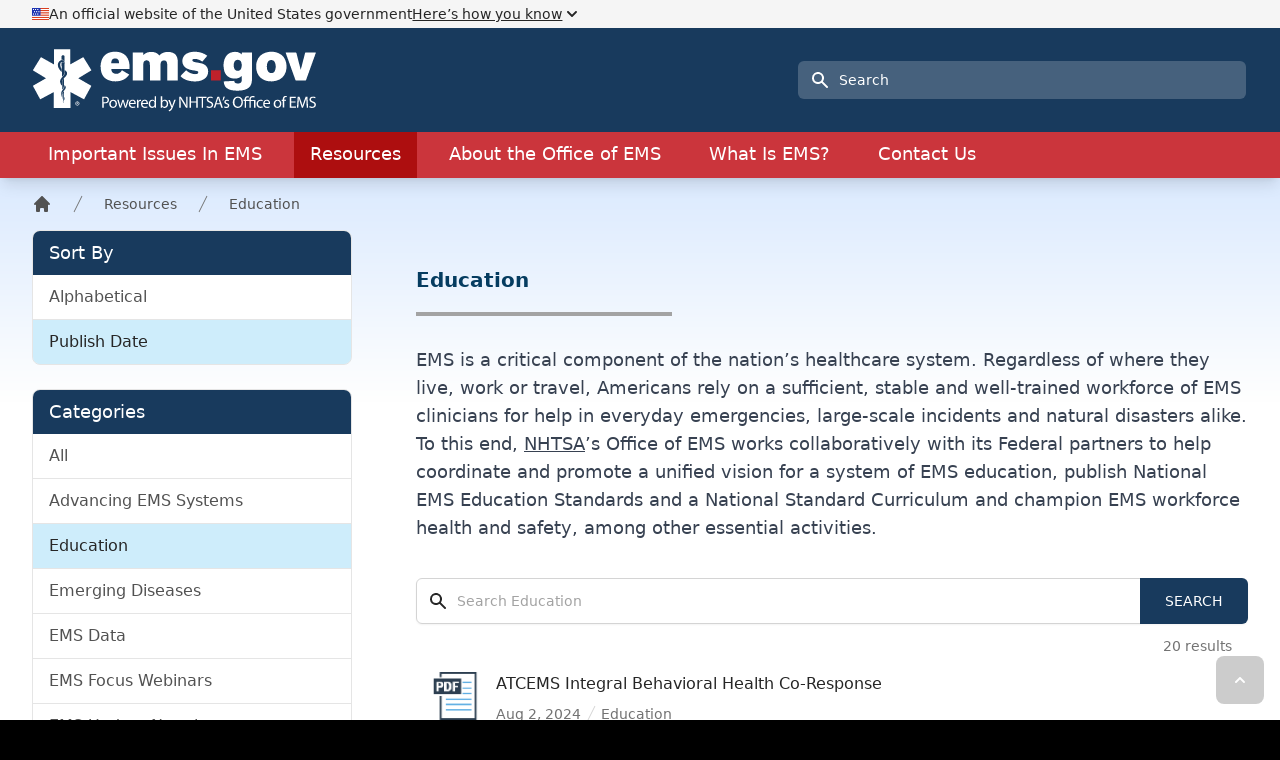

--- FILE ---
content_type: text/html
request_url: https://www.ems.gov/resources/search/?category=education&sort=date
body_size: 24323
content:
<!doctype html>
<html lang="en">
    <head>
        <meta charset="utf-8">
        <meta http-equiv="X-UA-Compatible" content="IE=edge">
        <meta name="viewport" content="width=device-width, initial-scale=1">
        <link rel="apple-touch-icon" sizes="180x180" href="/img/apple-touch-icon.png" />
        <link rel="icon" type="image/png" sizes="32x32" href="/img/favicon-32x32.png" />
        <link rel="icon" type="image/png" sizes="16x16" href="/img/favicon-16x16.png" />
        <link rel="manifest" href="/site.webmanifest">
        <meta name="Referrer-Policy" value="no-referrer | same-origin"/>
        <title>Home | EMS.gov</title>
<meta property="og:type" content="website" />
<meta property="og:title" content="Home" />
<meta property="og:url" content="https://www.ems.gov" />
<meta property="og:site_name" content="EMS.gov" />
<meta property="og:locale" content="en_US" />
<meta name="twitter:card" content="summary_large_image" />
<meta name="twitter:title" content="Home" />
<link href="https://www.ems.gov/" rel="home" />
<link href="https://www.ems.gov" rel="canonical" />
<link type="text/plain" rel="author" href="https://www.ems.gov/humans.txt" />
        <style>[x-cloak] {display: none !important;}</style>
        <link rel="stylesheet" href="/css/site.css?id=1bb16b92db58936cd779">
                    <!-- Google Tag Manager --> <script>(function(w,d,s,l,i){w[l]=w[l]||[];w[l].push({'gtm.start': new Date().getTime(),event:'gtm.js'});var f=d.getElementsByTagName(s)[0], j=d.createElement(s),dl=l!='dataLayer'?'&l='+l:'';j.async=true;j.src= 'https://www.googletagmanager.com/gtm.js?id='+i+dl;f.parentNode.insertBefore(j,f); })(window,document,'script','dataLayer','GTM-5TKZHF5');</script> <!-- End Google Tag Manager -->
            </head>
    <body class="bg-black font-sans leading-normal text-gray-800" x-data="mobileDetect">
        <section x-data="{open: false}" class="bg-gray-100" aria-label="Official website of the United States government">
    <div>
        <header class="max-w-3xl mx-auto px-4 sm:px-6 lg:max-w-7xl lg:px-8">
            <div class="flex items-start md:items-center gap-2 text-sm relative">
                <div class="mt-1 md:mt-0 py-1">
                    <img src="/img/flag-64.png" class="h-3" alt="" aria-hidden="true" loading="lazy" decoding="async">
                </div>
                <div class="py-1" aria-hidden="true">
                    <p class="">
                        An official website of the United States government
                    </p>
                    <p class="md:hidden text-medium-blue hover:text-dark-blue underline inline-flex">
                        Here’s how you know
                        <svg x-bind:class="[open ? '-rotate-90' : 'rotate-90']" class="h-5 w-5 transform mr-2" xmlns="http://www.w3.org/2000/svg" viewBox="0 0 20 20" fill="currentColor" aria-hidden="true">
                            <path fill-rule="evenodd" d="M7.293 14.707a1 1 0 010-1.414L10.586 10 7.293 6.707a1 1 0 011.414-1.414l4 4a1 1 0 010 1.414l-4 4a1 1 0 01-1.414 0z" clip-rule="evenodd"></path>
                        </svg>
                    </p>
                </div>
                <button @click.prevent="open = !open" type="button" class="text-medium-blue hover:text-dark-blue underline inline-flex absolute inset-0 md:static" aria-expanded="false" aria-controls="gov-banner-standard-component">
                    <span class="hidden md:inline">Here’s how you know</span>
                    <svg x-bind:class="[open ? '-rotate-90' : 'rotate-90']" class="h-5 w-5 transform mr-2 rotate-90 hidden md:inline" xmlns="http://www.w3.org/2000/svg" viewBox="0 0 20 20" fill="currentColor" aria-hidden="true">
                        <path fill-rule="evenodd" d="M7.293 14.707a1 1 0 010-1.414L10.586 10 7.293 6.707a1 1 0 011.414-1.414l4 4a1 1 0 010 1.414l-4 4a1 1 0 01-1.414 0z" clip-rule="evenodd"></path>
                    </svg>
                </button>
                <div x-bind:class="[open ? 'block' : 'hidden']" class="ml-auto p-2 -mr-4 sm:-mr-6 md:hidden bg-gray-200">
                    <svg class="h-6 w-6" xmlns="http://www.w3.org/2000/svg" fill="none" viewBox="0 0 24 24" stroke="currentColor" aria-hidden="true">
                        <path stroke-linecap="round" stroke-linejoin="round" stroke-width="2" d="M6 18L18 6M6 6l12 12"></path>
                    </svg>
                </div>
            </div>
        </header>
        <div class="py-6 max-w-3xl mx-auto px-4 sm:px-6 lg:max-w-7xl lg:px-8" id="gov-banner-standard-component" x-bind:hidden="!open" x-show="open" style="display: none">
            <div class="flex flex-wrap gap-y-6 md:flex-nowrap">
                <div class="flex gap-3 items-start">
                    <img src="/img/gov-64.svg" class="h-10 w-10" alt="" aria-hidden="true" loading="lazy" decoding="async">
                    <div class="text-sm max-w-sm">
                        <p>
                            <strong>Official websites use .gov</strong><br>A
                            <strong>.gov</strong> website belongs to an official government
                            organization in the United States.
                        </p>
                    </div>
                </div>
                <div class="flex gap-3 items-start">
                    <img src="/img/https-64.svg" class="h-10 w-10" alt="" aria-hidden="true" loading="lazy" decoding="async">
                    <div class="text-sm max-w-sm">
                        <p>
                            <strong>Secure .gov websites use HTTPS</strong><br>A
                            <strong>lock</strong> (
                            <span class="icon-lock"><svg xmlns="http://www.w3.org/2000/svg" width="52" height="64" viewBox="0 0 52 64" class="h-3 w-3 inline" role="img" aria-labelledby="banner-lock-description-default" focusable="false">
                      <title id="banner-lock-title-default">Lock</title>
                      <desc id="banner-lock-description-default">Locked padlock icon</desc>
                      <path fill="#000000" fill-rule="evenodd" d="M26 0c10.493 0 19 8.507 19 19v9h3a4 4 0 0 1 4 4v28a4 4 0 0 1-4 4H4a4 4 0 0 1-4-4V32a4 4 0 0 1 4-4h3v-9C7 8.507 15.507 0 26 0zm0 8c-5.979 0-10.843 4.77-10.996 10.712L15 19v9h22v-9c0-6.075-4.925-11-11-11z"></path>
                    </svg> </span>) or <strong>https://</strong> means you’ve safely connected to
                            the .gov website. Share sensitive information only on official,
                            secure websites.
                        </p>
                    </div>
                </div>
            </div>
        </div>
    </div>
</section>

        <div class="min-h-screen flex flex-col">
            <header class="bg-ems-blue-900" x-data="popover({ open: false, focus: true })" @keydown.escape="onEscape" @close-popover-group.window="onClosePopoverGroup">
    <div class="max-w-3xl mx-auto px-4 sm:px-6 lg:max-w-7xl lg:px-8">
        <div class="relative flex flex-wrap items-center justify-center lg:justify-between">
            <!-- Logo -->
            <div class="py-5 flex-shrink-0 mr-auto lg:mr-0 flex items-center">
                <a href="/" class="flex">
                    <span class="sr-only text-white">EMS.gov</span>
                    <svg xmlns="http://www.w3.org/2000/svg" xmlns:xlink="http://www.w3.org/1999/xlink" viewBox="0 0 500 112.2" xml:space="preserve" class="h-16" aria-hidden="true">
<g>
	<g>
		<path fill="#FFFFFF" d="M195.1,57c-6.3,0-12.4,0-18.5,0c0-16.3,0-32.6,0-48.9c6.2,0,12.3,0,18.6,0c0,1.4,0,2.8,0,4.4 c3.9-4.5,8.9-5.6,14.3-5.6c5.5,0,10.3,1.7,13.9,6.1c1.7-1.9,3.7-3.4,6-4.3c5.9-2.5,11.9-2.5,17.8-0.2c5,2,7.3,6.1,8.2,11.2 c0.3,1.7,0.4,3.4,0.4,5.1c0,10.4,0,20.8,0,31.1c0,0.3,0,0.6,0,1c-6.2,0-12.4,0-18.6,0c0-0.4,0-0.8,0-1.2c0-8.8,0-17.5,0-26.3 c0-1.1-0.1-2.2-0.3-3.2c-0.6-3-2.4-4.4-5.4-4.4c-3,0-4.9,1.4-5.6,4.2c-0.3,1.2-0.4,2.5-0.4,3.7c0,8.6,0,17.2,0,25.8 c0,0.4,0,0.8,0,1.3c-6.2,0-12.3,0-18.7,0c0-0.4,0-0.8,0-1.3c0-8.7,0-17.4,0-26.1c0-1.1-0.1-2.3-0.3-3.4c-0.6-2.9-2.4-4.3-5.3-4.4 c-2.9-0.1-5,1.4-5.6,4.2c-0.3,1.2-0.4,2.5-0.4,3.8c0,8.6,0,17.2,0,25.8C195.1,56.1,195.1,56.5,195.1,57z"/>
		<path fill="#FFFFFF" d="M368.1,11.4c0-0.9,0-1.6,0-2.4c-0.1-0.8,0.2-1,1-1c4.4,0,8.8,0,13.2,0c1.1,0,2.3,0,3.6,0c0,0.5,0,0.9,0,1.3 c0,15.1,0,30.2,0,45.3c0,3-0.2,5.9-1.3,8.8c-2,5.3-6.2,8.2-11.4,9.8c-4.9,1.5-9.9,1.8-14.9,1.6c-4.2-0.2-8.4-0.6-12.3-2.1 c-6-2.3-9.3-6.9-9.5-13c0-0.3,0-0.7,0-1.1c6.1-0.3,12.1-0.7,18.1-1c0.9,3.4,1.8,4.2,5.4,4.6c1.4,0.1,2.8,0,4.1-0.3 c2.6-0.5,3.6-2.4,3.9-4.8c0.1-0.5,0.1-1.1,0.1-1.7c0-2.1,0-4.1,0-6.4c-0.3,0.2-0.5,0.3-0.7,0.4c-2.6,2.5-5.7,3.8-9.2,4.1 c-5.4,0.4-10.5-0.4-14.9-3.9c-3.4-2.7-5.3-6.3-6.2-10.4c-1.5-6.6-1.6-13.2,0.7-19.6c2.4-6.6,6.8-11.1,13.9-12.4 c4.5-0.8,9-0.7,13.1,1.6C366,9.6,366.9,10.5,368.1,11.4z M353.8,30.1c0,2.1,0.3,3.5,0.8,5.1c0.8,2.9,3.1,4.7,5.7,4.8 c3.4,0.1,5.7-1.2,6.7-4.1c1.3-3.7,1.3-7.4,0-11.1c-1-2.7-3.1-4.1-6-4.1c-2.8,0-5.1,1.4-6.1,4C354.3,26.5,353.8,28,353.8,30.1z"/>
		<path fill="#FFFFFF" d="M419.9,58.5c-5.1,0.1-10-0.9-14.5-3.3c-6.7-3.7-10.4-9.5-11.7-16.9c-0.8-4.9-0.7-9.7,0.7-14.5 c2.4-8.1,7.8-13.4,15.9-15.8c7.7-2.3,15.4-2,22.7,1.3c7.2,3.3,11.4,9.1,12.9,16.8c1,5.3,0.9,10.6-0.7,15.8 c-2.7,8.4-8.6,13.5-17.1,15.6c-2.7,0.7-5.5,0.8-8.2,1.2C419.9,58.7,419.9,58.6,419.9,58.5z M412,32.5c0.1,1.4,0.2,2.8,0.4,4.1 c0.1,0.8,0.4,1.7,0.7,2.5c1.2,3.2,3.5,4.8,6.6,4.9c3.2,0,5.6-1.5,6.7-4.7c1.6-4.5,1.6-9,0-13.5c-1.1-3.1-3.5-4.7-6.7-4.7 c-3.1,0-5.4,1.6-6.6,4.7C412.3,28,412.1,30.2,412,32.5z"/>
		<path fill="#FFFFFF" d="M139.1,36.7c-0.1,4.9,2.8,8,6.9,8.5c5.2,0.6,9-1.4,11.6-5.9c0-0.1,0.1-0.1,0.3-0.2c4.2,2.4,8.3,4.9,12.7,7.5 c-0.9,1.1-1.7,2.2-2.6,3.2c-4,4.4-9,7.1-14.8,8.1c-6.2,1.1-12.4,0.9-18.4-1.3c-8-2.9-12.3-8.9-13.8-17.1c-1.1-5.9-0.9-11.8,1-17.5 c3-8.8,9.3-13.7,18.5-15.1c5.3-0.8,10.5-0.5,15.5,1.2c7.2,2.5,11.7,7.6,13.8,14.9c1.3,4.4,1.5,9,1.3,13.7 C160.4,36.7,149.8,36.7,139.1,36.7z M152.8,26.9c-0.1-3.1-0.4-6-3.3-7.8c-2.2-1.3-6-1-7.9,0.5c-1.9,1.5-3,5-2.4,7.2 C143.6,26.9,148.1,26.9,152.8,26.9z"/>
		<path fill="#FFFFFF" d="M298.9,23.8c-2-1.1-3.9-2.2-5.8-3.1c-2.5-1.2-5.2-1.6-8-1.6c-0.7,0-1.4,0.2-2.1,0.3c-0.9,0.2-1.6,0.8-1.7,1.8 c-0.1,1,0.3,1.8,1.1,2.3c1,0.5,2,0.9,3.1,1.2c3.7,0.7,7.5,1.3,11.2,2.1c3.3,0.7,6.4,2.2,8.7,4.7c3.6,3.7,4.2,8.3,3.3,13.1 c-1.1,6.1-5.2,9.7-10.6,11.9c-3.7,1.5-7.6,2-11.6,2.1c-5.8,0.1-11.5-0.8-16.9-2.9c-3-1.2-5.8-2.9-8.1-5.2 c-0.4-0.4-0.7-0.8-1.1-1.2c3.3-3.5,6.6-6.9,9.9-10.4c0.3,0.3,0.6,0.6,0.9,0.8c4,3.7,8.8,5.8,14.3,6.1c1.4,0.1,2.8-0.2,4.2-0.5 c1.2-0.3,1.9-1.1,2-2.4c0-1.1-0.5-2-2-2.4c-2.2-0.6-4.4-1-6.6-1.3c-4.4-0.6-8.6-1.7-12.5-3.9c-9.3-5.4-9.1-19.8,0.4-25.3 c3.5-2,7.2-3,11.2-3.3c7.1-0.4,13.9,0.4,20.3,3.8c1.7,0.9,3.2,2,5,3.1C304.6,17.1,301.7,20.5,298.9,23.8z"/>
		<path fill="#FFFFFF" d="M445,8c0.5,0,0.8,0,1.2,0c5.5,0,11,0,16.4,0c0.9,0,1.2,0.3,1.4,1.2c2.4,9.4,4.8,18.8,7.2,28.2 c0,0.2,0.1,0.4,0.3,0.8c2.6-10.2,5.2-20.2,7.8-30.1c6.2,0,12.4,0,18.7,0c-0.2,0.5-0.3,0.9-0.4,1.4C492,25,486.4,40.6,480.8,56.2 c-0.2,0.7-0.6,0.9-1.3,0.9c-5.4,0-10.8,0-16.1,0c-0.7,0-1-0.2-1.2-0.9c-5.6-15.7-11.3-31.4-16.9-47.1C445.2,8.8,445.1,8.5,445,8z" />
		<path fill="#C0212B" d="M313.9,57c0-6.1,0-12.1,0-18.1c5.8,0,11.6,0,17.4,0c0,6,0,12,0,18.1C325.5,57,319.8,57,313.9,57z"/>
	</g>
	<path fill="#FFFFFF" fill-rule="evenodd" clip-rule="evenodd" d="M52,41.5c-0.1-1.7-0.2-4.9-0.4-5.2c-3.4-5.4-1.8-11.9-0.1-11.4c1.3,0.4,4.8,1.1,5.4-0.1l0.1-0.1 c0,0-1.3-0.2-1.3-0.4c0-0.2,1.1,0.4,1.5,0c0.5-0.7-1.3-1.2-1.9-2.1c-2.4-3.3-6.7,0.3-8.3,2.3c-2.4,3-1.8,6.7-0.9,9.3 c0.2,0.4,1.8,3.8,3.7,6C50.3,40.3,52,42.2,52,41.5L52,41.5z M57,65c-0.2,2.4-0.5,5.3-2.1,7.1c-2.6,2.7-4.2,5.2-3.5,9.2 c1.9,10.1,1.7,3.1,1.7,2.8c-0.8-7.9,2.7-7.6,5.6-12.9c1-1.6,0.4-4.3-1.1-5.8L57,65L57,65z M51.7,25.7l1.1,23.9 c0.1,1.4,4.1-3.7,4.1-5.1l0.4-20.2C57.2,27.2,51.7,25.3,51.7,25.7L51.7,25.7z M55.5,22c0.4,0.5,1.7,0.9,1.7,1.6v-8.3 c0-3.4-5.3-3.8-5.5-0.1v5C51.7,21,53.8,19.5,55.5,22L55.5,22z M56.2,86.5c0.3,5.3-1.5,5.3-2.4,7c-0.3,0.5,4.2-2.1,3.4-5.8 C57.1,87.2,56.2,85.8,56.2,86.5L56.2,86.5z M56.1,66.7l0.2-12.7c0-0.8-3.2,2.7-3.2,4.5l0.2,14.1C53.4,73.6,56,70,56.1,66.7 L56.1,66.7z M55.7,89.5L56,75.9c0-0.4-2.3,2.9-2.3,3.4l0.6,12.8C54.5,91.6,55.6,90.8,55.7,89.5L55.7,89.5z M54.5,93.9l0.2,2.7h0.3 l0.4-3.7C55.5,92.8,54.5,93.6,54.5,93.9L54.5,93.9z M52.9,22.4c0.2,0,1,0,1-0.2c0-0.2-0.8-0.3-1-0.3c-0.2,0-1.1,0.1-1.1,0.3 C51.9,22.4,52.7,22.4,52.9,22.4L52.9,22.4z M104.3,39.1L90,16L67.1,28.8l0-26.8L38.7,2v26.9L15.7,16L1.5,39.1l23.1,14L1.5,66.3 L14.4,90l23.8-12.7v28.1h29.5l0-28.1L91.3,90l12.9-23.7L81.1,53.1L104.3,39.1L104.3,39.1z M57.6,38.8l-0.1,5.7 c0,2.8-6.9,7.8-8,12.3c-0.3,1.3-0.4,3,0.6,5.6c0.2,0.5,1.8,3.6,2.6,3.5c0.1-1,0-4.7-0.2-5.7c-0.8-5.1,6.6-8.5,8.6-13.5 C62.4,43.5,61.3,41.3,57.6,38.8L57.6,38.8z"/>
	<g>
		<path fill="#FFFFFF" d="M123.2,85.7c1.2-0.2,2.8-0.4,4.8-0.4c2.4,0,4.3,0.6,5.4,1.6c1,0.9,1.7,2.3,1.7,4c0,1.7-0.5,3.1-1.5,4.1 c-1.3,1.4-3.5,2.1-5.9,2.1c-0.8,0-1.4,0-2-0.2v7.7h-2.5V85.7z M125.7,95c0.6,0.2,1.2,0.2,2.1,0.2c3,0,4.8-1.5,4.8-4.1 c0-2.6-1.8-3.8-4.6-3.8c-1.1,0-1.9,0.1-2.4,0.2V95z"/>
		<path fill="#FFFFFF" d="M149.1,97.7c0,5.1-3.6,7.4-6.9,7.4c-3.8,0-6.7-2.7-6.7-7.1c0-4.6,3-7.3,6.9-7.3 C146.5,90.6,149.1,93.5,149.1,97.7z M138.2,97.9c0,3,1.7,5.3,4.2,5.3c2.4,0,4.2-2.3,4.2-5.4c0-2.3-1.2-5.3-4.2-5.3 C139.5,92.5,138.2,95.2,138.2,97.9z"/>
		<path fill="#FFFFFF" d="M152.1,90.9l1.9,7c0.4,1.5,0.7,3,1,4.4h0.1c0.3-1.4,0.8-2.9,1.2-4.4l2.3-7h2.1l2.2,6.9 c0.5,1.6,0.9,3.1,1.2,4.5h0.1c0.3-1.4,0.6-2.9,1.1-4.5l2-6.9h2.5l-4.5,13.8h-2.3l-2.1-6.6c-0.5-1.6-0.9-2.9-1.2-4.6h-0.1 c-0.4,1.7-0.8,3.1-1.3,4.6l-2.2,6.6h-2.3l-4.2-13.8H152.1z"/>
		<path fill="#FFFFFF" d="M172.3,98.3c0,3.4,2.2,4.8,4.7,4.8c1.8,0,2.9-0.3,3.8-0.7l0.4,1.8c-0.9,0.4-2.4,0.9-4.6,0.9 c-4.3,0-6.8-2.8-6.8-7c0-4.2,2.5-7.5,6.5-7.5c4.5,0,5.7,4,5.7,6.5c0,0.5,0,0.9-0.1,1.2H172.3z M179.7,96.5c0-1.6-0.6-4.1-3.5-4.1 c-2.6,0-3.7,2.3-3.9,4.1H179.7z"/>
		<path fill="#FFFFFF" d="M184.2,95.2c0-1.6,0-3-0.1-4.3h2.2l0.1,2.7h0.1c0.6-1.9,2.2-3,3.9-3c0.3,0,0.5,0,0.7,0.1V93 c-0.3-0.1-0.5-0.1-0.9-0.1c-1.8,0-3,1.3-3.4,3.2c-0.1,0.4-0.1,0.8-0.1,1.2v7.4h-2.5V95.2z"/>
		<path fill="#FFFFFF" d="M193.7,98.3c0,3.4,2.2,4.8,4.7,4.8c1.8,0,2.9-0.3,3.8-0.7l0.4,1.8c-0.9,0.4-2.4,0.9-4.6,0.9 c-4.3,0-6.8-2.8-6.8-7c0-4.2,2.5-7.5,6.5-7.5c4.5,0,5.7,4,5.7,6.5c0,0.5,0,0.9-0.1,1.2H193.7z M201.1,96.5c0-1.6-0.6-4.1-3.5-4.1 c-2.6,0-3.7,2.3-3.9,4.1H201.1z"/>
		<path fill="#FFFFFF" d="M217.6,84.4v16.8c0,1.2,0,2.6,0.1,3.6h-2.2l-0.1-2.4h-0.1c-0.8,1.5-2.4,2.7-4.7,2.7c-3.4,0-5.9-2.8-5.9-7 c0-4.6,2.8-7.4,6.2-7.4c2.1,0,3.6,1,4.2,2.1h0.1v-8.3H217.6z M215.1,96.5c0-0.3,0-0.7-0.1-1.1c-0.4-1.6-1.7-2.9-3.6-2.9 c-2.6,0-4.2,2.3-4.2,5.3c0,2.8,1.4,5.1,4.1,5.1c1.7,0,3.2-1.1,3.7-3c0.1-0.3,0.1-0.7,0.1-1.1V96.5z"/>
		<path fill="#FFFFFF" d="M225.7,104.8c0.1-1,0.1-2.3,0.1-3.6V84.4h2.5v8.7h0.1c0.9-1.6,2.5-2.5,4.7-2.5c3.4,0,5.9,2.9,5.8,7.1 c0,5-3.1,7.4-6.2,7.4c-2,0-3.6-0.8-4.6-2.6H228l-0.1,2.3H225.7z M228.3,99.2c0,0.3,0,0.6,0.1,0.9c0.5,1.7,2,2.9,3.8,2.9 c2.6,0,4.2-2.1,4.2-5.3c0-2.8-1.4-5.2-4.1-5.2c-1.7,0-3.3,1.2-3.8,3.1c-0.1,0.3-0.1,0.6-0.1,1V99.2z"/>
		<path fill="#FFFFFF" d="M241.8,90.9l3,8.2c0.3,0.9,0.7,2,0.9,2.8h0.1c0.2-0.8,0.6-1.9,0.9-2.9l2.7-8.1h2.7l-3.8,9.9 c-1.8,4.8-3,7.2-4.7,8.7c-1.2,1.1-2.5,1.5-3.1,1.6l-0.6-2.1c0.6-0.2,1.5-0.6,2.2-1.2c0.7-0.5,1.5-1.5,2.1-2.8 c0.1-0.3,0.2-0.5,0.2-0.6c0-0.1,0-0.3-0.2-0.6l-5.1-12.8H241.8z"/>
		<path fill="#FFFFFF" d="M258.5,104.8V85.5h2.7l6.2,9.8c1.4,2.3,2.5,4.3,3.4,6.3l0.1,0c-0.2-2.6-0.3-4.9-0.3-7.9v-8.1h2.3v19.3h-2.5 l-6.1-9.8c-1.3-2.2-2.6-4.4-3.6-6.5l-0.1,0c0.1,2.4,0.2,4.8,0.2,8v8.3H258.5z"/>
		<path fill="#FFFFFF" d="M278.9,85.5v8.1h9.3v-8.1h2.5v19.3h-2.5v-9.1h-9.3v9.1h-2.5V85.5H278.9z"/>
		<path fill="#FFFFFF" d="M297.7,87.6h-5.9v-2.1h14.3v2.1h-5.9v17.2h-2.5V87.6z"/>
		<path fill="#FFFFFF" d="M306.8,101.7c1.1,0.7,2.7,1.3,4.5,1.3c2.5,0,4-1.3,4-3.3c0-1.8-1-2.8-3.6-3.8c-3.1-1.1-5.1-2.8-5.1-5.5 c0-3,2.5-5.2,6.3-5.2c2,0,3.4,0.5,4.3,0.9l-0.7,2c-0.6-0.4-1.9-0.9-3.6-0.9c-2.7,0-3.7,1.6-3.7,2.9c0,1.8,1.2,2.7,3.8,3.7 c3.3,1.3,4.9,2.9,4.9,5.7c0,3-2.2,5.6-6.8,5.6c-1.9,0-3.9-0.6-4.9-1.3L306.8,101.7z"/>
		<path fill="#FFFFFF" d="M323.3,98.7l-2,6.1h-2.6l6.6-19.3h3l6.6,19.3h-2.7l-2.1-6.1H323.3z M329.6,96.7l-1.9-5.6 c-0.4-1.3-0.7-2.4-1-3.5h-0.1c-0.3,1.1-0.6,2.3-1,3.5l-1.9,5.6H329.6z"/>
		<path fill="#FFFFFF" d="M338.4,85.1c-0.7,2.4-1.9,5.5-2.7,6.8l-1.6,0.2c0.6-1.7,1.4-4.7,1.7-6.7L338.4,85.1z"/>
		<path fill="#FFFFFF" d="M337.7,102.2c0.8,0.5,2.1,1,3.3,1c1.8,0,2.7-0.9,2.7-2.1c0-1.2-0.7-1.8-2.6-2.5c-2.5-0.9-3.7-2.3-3.7-3.9 c0-2.2,1.8-4.1,4.8-4.1c1.4,0,2.6,0.4,3.4,0.9l-0.6,1.8c-0.5-0.3-1.5-0.8-2.8-0.8c-1.5,0-2.3,0.9-2.3,1.9c0,1.1,0.8,1.7,2.6,2.4 c2.4,0.9,3.6,2.1,3.6,4.2c0,2.5-1.9,4.2-5.2,4.2c-1.5,0-2.9-0.4-3.9-1L337.7,102.2z"/>
		<path fill="#FFFFFF" d="M370,94.9c0,6.6-4,10.2-9,10.2c-5.1,0-8.7-4-8.7-9.8c0-6.1,3.8-10.1,8.9-10.1C366.6,85.1,370,89.2,370,94.9z M355.1,95.2c0,4.1,2.2,7.8,6.2,7.8c4,0,6.2-3.6,6.2-8c0-3.8-2-7.9-6.1-7.9C357.1,87.2,355.1,91,355.1,95.2z"/>
		<path fill="#FFFFFF" d="M390,86.9c-0.6-0.4-1.7-0.7-2.8-0.7c-2.7,0-3.4,1.9-3.4,4.1v0.7h8.1v13.8h-2.5V92.8h-5.5v11.9h-2.5V92.8h-5.8 v11.9h-2.5V92.8H371v-1.9h1.9v-0.5c0-1.7,0.5-3.4,1.7-4.6c0.8-0.8,2-1.3,3.6-1.3c1,0,1.9,0.3,2.4,0.6l-0.7,1.9 c-0.4-0.2-1.1-0.5-1.7-0.5c-0.8,0-1.4,0.3-1.8,0.7c-0.7,0.7-0.9,2-0.9,3.2v0.5h5.9v-0.8c0-3.6,2.2-6,6-6c1.3,0,2.7,0.4,3.4,0.9 L390,86.9z"/>
		<path fill="#FFFFFF" d="M404.8,104.3c-0.7,0.3-2.1,0.8-4,0.8c-4.2,0-6.9-2.8-6.9-7.1c0-4.3,2.9-7.4,7.4-7.4c1.5,0,2.8,0.4,3.5,0.7 l-0.6,1.9c-0.6-0.3-1.6-0.7-2.9-0.7c-3.2,0-4.9,2.4-4.9,5.2c0,3.2,2.1,5.2,4.8,5.2c1.4,0,2.4-0.4,3.1-0.7L404.8,104.3z"/>
		<path fill="#FFFFFF" d="M408,98.3c0,3.4,2.2,4.8,4.7,4.8c1.8,0,2.9-0.3,3.8-0.7l0.4,1.8c-0.9,0.4-2.4,0.9-4.6,0.9 c-4.3,0-6.8-2.8-6.8-7c0-4.2,2.5-7.5,6.5-7.5c4.5,0,5.7,4,5.7,6.5c0,0.5,0,0.9-0.1,1.2H408z M415.4,96.5c0-1.6-0.6-4.1-3.5-4.1 c-2.6,0-3.7,2.3-3.9,4.1H415.4z"/>
		<path fill="#FFFFFF" d="M437.5,97.7c0,5.1-3.6,7.4-6.9,7.4c-3.8,0-6.7-2.7-6.7-7.1c0-4.6,3-7.3,6.9-7.3 C434.9,90.6,437.5,93.5,437.5,97.7z M426.6,97.9c0,3,1.7,5.3,4.2,5.3c2.4,0,4.2-2.3,4.2-5.4c0-2.3-1.2-5.3-4.2-5.3 C427.9,92.5,426.6,95.2,426.6,97.9z"/>
		<path fill="#FFFFFF" d="M440,104.8V92.8H438v-1.9h1.9v-0.7c0-2,0.4-3.7,1.6-4.9c0.9-0.9,2.2-1.3,3.4-1.3c0.9,0,1.7,0.2,2.2,0.4 l-0.3,1.9c-0.4-0.2-0.9-0.3-1.6-0.3c-2.1,0-2.7,1.9-2.7,4v0.7h3.3v1.9h-3.3v11.9H440z"/>
		<path fill="#FFFFFF" d="M462.2,95.7h-7.5v7h8.4v2.1h-10.9V85.5h10.4v2.1h-7.9v6.1h7.5V95.7z"/>
		<path fill="#FFFFFF" d="M481.6,96.3c-0.2-2.7-0.3-5.9-0.3-8.3h-0.1c-0.7,2.2-1.5,4.7-2.4,7.3l-3.4,9.4h-1.9l-3.1-9.2 c-0.9-2.7-1.7-5.2-2.2-7.5h-0.1c-0.1,2.4-0.2,5.6-0.4,8.5l-0.5,8.3h-2.4l1.3-19.3h3.2l3.3,9.3c0.8,2.4,1.4,4.5,1.9,6.5h0.1 c0.5-2,1.2-4.1,2-6.5l3.4-9.3h3.2l1.2,19.3H482L481.6,96.3z"/>
		<path fill="#FFFFFF" d="M487,101.7c1.1,0.7,2.7,1.3,4.5,1.3c2.5,0,4-1.3,4-3.3c0-1.8-1-2.8-3.6-3.8c-3.1-1.1-5.1-2.8-5.1-5.5 c0-3,2.5-5.2,6.3-5.2c2,0,3.4,0.5,4.3,0.9l-0.7,2c-0.6-0.4-1.9-0.9-3.6-0.9c-2.7,0-3.7,1.6-3.7,2.9c0,1.8,1.2,2.7,3.8,3.7 c3.3,1.3,4.9,2.9,4.9,5.7c0,3-2.2,5.6-6.8,5.6c-1.9,0-3.9-0.6-4.9-1.3L487,101.7z"/>
	</g>
	<g>
		<path fill="#FFFFFF" d="M83.2,97.3c0,2-1.5,3.5-3.5,3.5c-2,0-3.6-1.5-3.6-3.5c0-1.9,1.6-3.5,3.6-3.5C81.7,93.9,83.2,95.4,83.2,97.3z  M77,97.3c0,1.5,1.1,2.8,2.7,2.8c1.5,0,2.6-1.2,2.6-2.7c0-1.5-1.1-2.8-2.7-2.8C78.1,94.6,77,95.8,77,97.3z M79.1,99.1h-0.8v-3.5 c0.3-0.1,0.8-0.1,1.3-0.1c0.7,0,0.9,0.1,1.2,0.3c0.2,0.1,0.3,0.4,0.3,0.8c0,0.4-0.3,0.7-0.7,0.8v0c0.3,0.1,0.5,0.4,0.6,0.8 c0.1,0.5,0.2,0.7,0.3,0.9h-0.9c-0.1-0.1-0.2-0.4-0.3-0.8c-0.1-0.4-0.3-0.5-0.7-0.5h-0.4V99.1z M79.1,97.2h0.4 c0.4,0,0.8-0.1,0.8-0.5c0-0.3-0.2-0.5-0.7-0.5c-0.2,0-0.4,0-0.4,0V97.2z"/>
	</g>
</g>
</svg>

                </a>
            </div>

            <a class="skip-main" href="#main">Skip to main content</a>

            <!-- Right section on desktop -->
            <div class="hidden lg:ml-4 lg:flex lg:items-center flex-1 justify-end lg:py-5 lg:pr-0.5">
                <!-- Search -->
                <div class="lg:max-w-md w-full" x-bind:aria-hidden="isMobile">
                    <form action="https://search.usa.gov/search" accept-charset="UTF-8" method="get">
    <label for="search-desktop" class="sr-only text-white">Search</label>
    <div class="relative text-white focus-within:text-gray-600">
        <div class="pointer-events-none absolute inset-y-0 left-0 pl-3 flex items-center">
            <!-- Heroicon name: solid/search -->
            <svg class="h-5 w-5" xmlns="http://www.w3.org/2000/svg" viewBox="0 0 20 20" fill="currentColor" aria-hidden="true">
                <path fill-rule="evenodd" d="M8 4a4 4 0 100 8 4 4 0 000-8zM2 8a6 6 0 1110.89 3.476l4.817 4.817a1 1 0 01-1.414 1.414l-4.816-4.816A6 6 0 012 8z" clip-rule="evenodd"/>
            </svg>
        </div>
        <input id="search-desktop" placeholder="Search" type="search" name="query" class="block w-full text-white bg-white bg-opacity-0 lg:bg-opacity-20 py-2 pl-10 pr-3 border border-transparent rounded-md leading-5 focus:text-gray-900 placeholder-white focus:outline-none focus:bg-opacity-100 focus:border-transparent focus:placeholder-gray-500 focus:ring-0 sm:text-sm">
    </div>
    <input name="utf8" type="hidden" value="✓">
    <input type="hidden" name="affiliate" value="ems">
    <span class="sr-only">
        <input type="submit" name="commit" value="Search" class="text-white" data-disable-with="Search">
    </span>
</form>

                </div>
            </div>


            <!-- Menu button -->
            <div class="flex-shrink-0 lg:hidden">
                <!-- Mobile menu button -->
                <button type="button" class="bg-transparent p-2 rounded-md inline-flex items-center justify-center text-white opacity-90 hover:opacity-100 hover:bg-white hover:bg-opacity-10 focus:outline-none focus:ring-2 focus:ring-white" @click="toggle" @mousedown="if (open) $event.preventDefault()" aria-expanded="false" :aria-expanded="open.toString()">
                    <span class="sr-only">Open main menu</span>
                    <svg class="block h-6 w-6" :class="{ 'hidden': open, 'block': !(open) }" xmlns="http://www.w3.org/2000/svg" fill="none" viewBox="0 0 24 24" stroke="currentColor" aria-hidden="true">
                        <path stroke-linecap="round" stroke-linejoin="round" stroke-width="2" d="M4 6h16M4 12h16M4 18h16"></path>
                    </svg>
                    <svg class="hidden h-6 w-6" :class="{ 'block': open, 'hidden': !(open) }" xmlns="http://www.w3.org/2000/svg" fill="none" viewBox="0 0 24 24" stroke="currentColor" aria-hidden="true">
                        <path stroke-linecap="round" stroke-linejoin="round" stroke-width="2" d="M6 18L18 6M6 6l12 12"></path>
                    </svg>
                </button>
            </div>
        </div>
    </div>


    <div class="w-full bg-ems-red-500 relative z-20 shadow-lg" x-data="{menu: null}">
<!--    bg-gradient-to-b from-ems-red-700 to-ems-red-900-->
    <div class="max-w-3xl mx-auto lg:max-w-7xl">
        <div class="px-4 sm:px-6 lg:px-8 flex justify-between">
            <!-- Left nav -->
            <div class="hidden lg:block flex-1">
                <nav class="flex space-x-4">
                                        <div>
                                                <div class="relative" x-data="popover({ open: false, focus: false })" @keydown.escape="onEscape" @close-popover-group.window="onClosePopoverGroup">
                            <div class="relative">
                                <button type="button"
                                        class="flex text-white text-lg font-medium hover:bg-ems-red-800 px-4 py-2 border-b-2 border-transparent "
                                        :class="{ 'bg-opacity-20': open, '': !(open) }"
                                        @click="toggle" @mousedown="if (open) $event.preventDefault()" aria-expanded="true" :aria-expanded="open.toString()"
                                >
                                    <span>Important Issues In EMS</span>
                                </button>
                                <a href="/issues" x-show="open" x-cloak class="absolute inset-0 flex text-white text-lg font-medium hover:bg-ems-red-800 px-4 py-2 border-b-2 border-transparent">
                                    <span>Important Issues In EMS</span>
                                </a>
                            </div>
                            <div x-show="open" x-cloak
                                 x-transition:enter="transition ease-out duration-200"
                                 x-transition:enter-start="opacity-0 translate-y-1"
                                 x-transition:enter-end="opacity-100 translate-y-0"
                                 x-transition:leave="transition ease-in duration-150"
                                 x-transition:leave-start="opacity-100 translate-y-0"
                                 x-transition:leave-end="opacity-0 translate-y-1"
                                 x-ref="panel"
                                 class="absolute z-10 left-0 px-2 w-screen sm:px-0 max-w-xs"
                                 @click.away="open = false"
                            >
                                <div class="rounded-lg shadow-lg ring-1 ring-black ring-opacity-5 bg-white relative">
                                    <div class="border-8 border-transparent border-b-white absolute -top-4 left-4 w-[18px]"></div>
                                    <ul role="list" class="py-2">
                                                                                                                        <li>
                                            <a href="/issues" class="text-base py-3 px-4 font-medium text-gray-900 hover:text-gray-500 hover:bg-gray-100 block transition ease-in-out duration-150">
                                                Important Issues In EMS
                                            </a>
                                        </li>
                                                                                                                                                                <li>
                                            <a href="/issues/ems-highway-safety-and-post-crash-care" class="text-base py-3 px-4 font-medium text-gray-900 hover:text-gray-500 hover:bg-gray-100 block transition ease-in-out duration-150">
                                                EMS, Highway Safety & Post-Crash Care
                                            </a>
                                        </li>
                                                                                                                                                                <li>
                                            <a href="/issues/ems-collaboration" class="text-base py-3 px-4 font-medium text-gray-900 hover:text-gray-500 hover:bg-gray-100 block transition ease-in-out duration-150">
                                                EMS Collaboration with Public Safety, Public Health, Emergency Management & Healthcare Disciplines
                                            </a>
                                        </li>
                                                                                                                                                                <li>
                                            <a href="/issues/evidence-based-guidelines-and-performance-management" class="text-base py-3 px-4 font-medium text-gray-900 hover:text-gray-500 hover:bg-gray-100 block transition ease-in-out duration-150">
                                                Evidence-Based Guidelines & Performance Management
                                            </a>
                                        </li>
                                                                                                                                                                <li>
                                            <a href="/issues/increasing-ems-safety-with-traffic-incident-management-tim" class="text-base py-3 px-4 font-medium text-gray-900 hover:text-gray-500 hover:bg-gray-100 block transition ease-in-out duration-150">
                                                Increasing EMS Safety with Traffic Incident Management (TIM)
                                            </a>
                                        </li>
                                                                                                                                                                <li>
                                            <a href="/issues/managing-emerging-diseases" class="text-base py-3 px-4 font-medium text-gray-900 hover:text-gray-500 hover:bg-gray-100 block transition ease-in-out duration-150">
                                                Managing Emerging Diseases
                                            </a>
                                        </li>
                                                                                                                                                                <li>
                                            <a href="/issues/pediatric-resources" class="text-base py-3 px-4 font-medium text-gray-900 hover:text-gray-500 hover:bg-gray-100 block transition ease-in-out duration-150">
                                                Pediatric Resources
                                            </a>
                                        </li>
                                                                                                                                                                <li>
                                            <a href="/issues/prehospital-blood-transfusion" class="text-base py-3 px-4 font-medium text-gray-900 hover:text-gray-500 hover:bg-gray-100 block transition ease-in-out duration-150">
                                                Prehospital Blood Transfusion
                                            </a>
                                        </li>
                                                                                                                                                                <li>
                                            <a href="/issues/preparing-the-ems-workforce" class="text-base py-3 px-4 font-medium text-gray-900 hover:text-gray-500 hover:bg-gray-100 block transition ease-in-out duration-150">
                                                Preparing the EMS Workforce
                                            </a>
                                        </li>
                                                                                                                                                                <li>
                                            <a href="/issues/state-ems-systems" class="text-base py-3 px-4 font-medium text-gray-900 hover:text-gray-500 hover:bg-gray-100 block transition ease-in-out duration-150">
                                                State EMS Systems
                                            </a>
                                        </li>
                                                                                                                                                                <li>
                                            <a href="/issues/using-ems-data" class="text-base py-3 px-4 font-medium text-gray-900 hover:text-gray-500 hover:bg-gray-100 block transition ease-in-out duration-150">
                                                Using EMS Data
                                            </a>
                                        </li>
                                                                                
                                    </ul>
                                </div>
                            </div>
                        </div>
                                            </div>
                                        <div>
                                                <div class="relative" x-data="popover({ open: false, focus: false })" @keydown.escape="onEscape" @close-popover-group.window="onClosePopoverGroup">
                            <div class="relative">
                                <button type="button"
                                        class="flex text-white text-lg font-medium hover:bg-ems-red-800 px-4 py-2 border-b-2 border-transparent bg-ems-red-700"
                                        :class="{ 'bg-opacity-20': open, '': !(open) }"
                                        @click="toggle" @mousedown="if (open) $event.preventDefault()" aria-expanded="true" :aria-expanded="open.toString()"
                                >
                                    <span>Resources</span>
                                </button>
                                <a href="/resources" x-show="open" x-cloak class="absolute inset-0 flex text-white text-lg font-medium hover:bg-ems-red-800 px-4 py-2 border-b-2 border-transparent">
                                    <span>Resources</span>
                                </a>
                            </div>
                            <div x-show="open" x-cloak
                                 x-transition:enter="transition ease-out duration-200"
                                 x-transition:enter-start="opacity-0 translate-y-1"
                                 x-transition:enter-end="opacity-100 translate-y-0"
                                 x-transition:leave="transition ease-in duration-150"
                                 x-transition:leave-start="opacity-100 translate-y-0"
                                 x-transition:leave-end="opacity-0 translate-y-1"
                                 x-ref="panel"
                                 class="absolute z-10 left-0 px-2 w-screen sm:px-0 max-w-xs"
                                 @click.away="open = false"
                            >
                                <div class="rounded-lg shadow-lg ring-1 ring-black ring-opacity-5 bg-white relative">
                                    <div class="border-8 border-transparent border-b-white absolute -top-4 left-4 w-[18px]"></div>
                                    <ul role="list" class="py-2">
                                                                                                                        <li>
                                            <a href="/resources" class="text-base py-3 px-4 font-medium text-gray-900 hover:text-gray-500 hover:bg-gray-100 block transition ease-in-out duration-150">
                                                Resources
                                            </a>
                                        </li>
                                                                                                                                                                <li>
                                            <a href="/resources/webinars" class="text-base py-3 px-4 font-medium text-gray-900 hover:text-gray-500 hover:bg-gray-100 block transition ease-in-out duration-150">
                                                EMS Focus Webinars
                                            </a>
                                        </li>
                                                                                                                                                                <li>
                                            <a href="/resources/newsletters" class="text-base py-3 px-4 font-medium text-gray-900 hover:text-gray-500 hover:bg-gray-100 block transition ease-in-out duration-150">
                                                EMS Update Newsletters
                                            </a>
                                        </li>
                                                                                
                                    </ul>
                                </div>
                            </div>
                        </div>
                                            </div>
                                        <div>
                                                <div class="relative" x-data="popover({ open: false, focus: false })" @keydown.escape="onEscape" @close-popover-group.window="onClosePopoverGroup">
                            <div class="relative">
                                <button type="button"
                                        class="flex text-white text-lg font-medium hover:bg-ems-red-800 px-4 py-2 border-b-2 border-transparent "
                                        :class="{ 'bg-opacity-20': open, '': !(open) }"
                                        @click="toggle" @mousedown="if (open) $event.preventDefault()" aria-expanded="true" :aria-expanded="open.toString()"
                                >
                                    <span>About the Office of EMS</span>
                                </button>
                                <a href="/about-the-office-of-ems" x-show="open" x-cloak class="absolute inset-0 flex text-white text-lg font-medium hover:bg-ems-red-800 px-4 py-2 border-b-2 border-transparent">
                                    <span>About the Office of EMS</span>
                                </a>
                            </div>
                            <div x-show="open" x-cloak
                                 x-transition:enter="transition ease-out duration-200"
                                 x-transition:enter-start="opacity-0 translate-y-1"
                                 x-transition:enter-end="opacity-100 translate-y-0"
                                 x-transition:leave="transition ease-in duration-150"
                                 x-transition:leave-start="opacity-100 translate-y-0"
                                 x-transition:leave-end="opacity-0 translate-y-1"
                                 x-ref="panel"
                                 class="absolute z-10 left-0 px-2 w-screen sm:px-0 max-w-xs"
                                 @click.away="open = false"
                            >
                                <div class="rounded-lg shadow-lg ring-1 ring-black ring-opacity-5 bg-white relative">
                                    <div class="border-8 border-transparent border-b-white absolute -top-4 left-4 w-[18px]"></div>
                                    <ul role="list" class="py-2">
                                                                                                                        <li>
                                            <a href="/about-the-office-of-ems" class="text-base py-3 px-4 font-medium text-gray-900 hover:text-gray-500 hover:bg-gray-100 block transition ease-in-out duration-150">
                                                About the Office of EMS
                                            </a>
                                        </li>
                                                                                                                                                                <li>
                                            <a href="/about-the-office-of-ems/meet-the-team" class="text-base py-3 px-4 font-medium text-gray-900 hover:text-gray-500 hover:bg-gray-100 block transition ease-in-out duration-150">
                                                Meet the Team
                                            </a>
                                        </li>
                                                                                                                                                                <li>
                                            <a href="/about-the-office-of-ems/federal-partners-in-ems" class="text-base py-3 px-4 font-medium text-gray-900 hover:text-gray-500 hover:bg-gray-100 block transition ease-in-out duration-150">
                                                Federal Partners in EMS
                                            </a>
                                        </li>
                                                                                
                                    </ul>
                                </div>
                            </div>
                        </div>
                                            </div>
                                        <div>
                                                <a href="/what-is-ems" class="flex text-white text-lg font-medium hover:bg-ems-red-800 px-4 py-2 border-b-2 border-transparent ">
                            What Is EMS?
                        </a>
                                            </div>
                                        <div>
                                                <a href="/contact-us" class="flex text-white text-lg font-medium hover:bg-ems-red-800 px-4 py-2 border-b-2 border-transparent ">
                            Contact Us
                        </a>
                                            </div>
                    
                </nav>
            </div>
            <div class="lg:px-0 lg:hidden flex-1">
                <!-- Search -->
                <div class="mx-auto w-full lg:max-w-md py-2" x-bind:aria-hidden="!isMobile">
                    <form action="https://search.usa.gov/search" accept-charset="UTF-8" method="get">
    <label for="search-mobile" class="sr-only text-white">Search</label>
    <div class="relative text-white focus-within:text-gray-600">
        <div class="pointer-events-none absolute inset-y-0 left-0 pl-3 flex items-center">
            <!-- Heroicon name: solid/search -->
            <svg class="h-5 w-5" xmlns="http://www.w3.org/2000/svg" viewBox="0 0 20 20" fill="currentColor" aria-hidden="true">
                <path fill-rule="evenodd" d="M8 4a4 4 0 100 8 4 4 0 000-8zM2 8a6 6 0 1110.89 3.476l4.817 4.817a1 1 0 01-1.414 1.414l-4.816-4.816A6 6 0 012 8z" clip-rule="evenodd"/>
            </svg>
        </div>
        <input id="search-mobile" placeholder="Search" type="search" name="query" class="block w-full text-white bg-white bg-opacity-0 lg:bg-opacity-20 py-2 pl-10 pr-3 border border-transparent rounded-md leading-5 focus:text-gray-900 placeholder-white focus:outline-none focus:bg-opacity-100 focus:border-transparent focus:placeholder-gray-500 focus:ring-0 sm:text-sm">
    </div>
    <input name="utf8" type="hidden" value="✓">
    <input type="hidden" name="affiliate" value="ems">
    <span class="sr-only">
        <input type="submit" name="commit" value="Search" class="text-white" data-disable-with="Search">
    </span>
</form>

                </div>
            </div>
        </div>
    </div>
</div>


    <!-- Mobile menu, show/hide based on mobile menu state. -->
    <div class="lg:hidden">

        <div x-show="open"
             @click="toggle"
             x-transition:enter="duration-150 ease-out"
             x-transition:enter-start="opacity-0"
             x-transition:enter-end="opacity-100"
             x-transition:leave="duration-150 ease-in"
             x-transition:leave-start="opacity-100"
             x-transition:leave-end="opacity-0"
             class="z-20 fixed inset-0 bg-black bg-opacity-25"
             aria-hidden="true" style="display: none;"></div>

        <div
            x-show="open"
            x-transition:enter="duration-150 ease-out"
            x-transition:enter-start="opacity-0 scale-95"
            x-transition:enter-end="opacity-100 scale-100"
            x-transition:leave="duration-150 ease-in"
            x-transition:leave-start="opacity-100 scale-100"
            x-transition:leave-end="opacity-0 scale-95"
            class="z-30 absolute top-0 inset-x-0 max-w-3xl mx-auto w-full p-2 transition transform origin-top"
            x-ref="panel"
            @click.away="open = false"
            style="display: none;"
        >
            <div class="rounded-lg shadow-lg ring-1 ring-black ring-opacity-5 bg-white overflow-hidden">
                <div class="pt-3">
                    <div class="flex items-center justify-between px-4 pb-3 border-b">
                        <div>
                            <svg xmlns="http://www.w3.org/2000/svg" xmlns:xlink="http://www.w3.org/1999/xlink" viewBox="0 0 500 112.2" xml:space="preserve" class="text-gray-600 w-auto h-10" aria-hidden="true">
<g>
	<g>
		<path fill="currentColor" d="M195.1,57c-6.3,0-12.4,0-18.5,0c0-16.3,0-32.6,0-48.9c6.2,0,12.3,0,18.6,0c0,1.4,0,2.8,0,4.4 c3.9-4.5,8.9-5.6,14.3-5.6c5.5,0,10.3,1.7,13.9,6.1c1.7-1.9,3.7-3.4,6-4.3c5.9-2.5,11.9-2.5,17.8-0.2c5,2,7.3,6.1,8.2,11.2 c0.3,1.7,0.4,3.4,0.4,5.1c0,10.4,0,20.8,0,31.1c0,0.3,0,0.6,0,1c-6.2,0-12.4,0-18.6,0c0-0.4,0-0.8,0-1.2c0-8.8,0-17.5,0-26.3 c0-1.1-0.1-2.2-0.3-3.2c-0.6-3-2.4-4.4-5.4-4.4c-3,0-4.9,1.4-5.6,4.2c-0.3,1.2-0.4,2.5-0.4,3.7c0,8.6,0,17.2,0,25.8 c0,0.4,0,0.8,0,1.3c-6.2,0-12.3,0-18.7,0c0-0.4,0-0.8,0-1.3c0-8.7,0-17.4,0-26.1c0-1.1-0.1-2.3-0.3-3.4c-0.6-2.9-2.4-4.3-5.3-4.4 c-2.9-0.1-5,1.4-5.6,4.2c-0.3,1.2-0.4,2.5-0.4,3.8c0,8.6,0,17.2,0,25.8C195.1,56.1,195.1,56.5,195.1,57z"/>
		<path fill="currentColor" d="M368.1,11.4c0-0.9,0-1.6,0-2.4c-0.1-0.8,0.2-1,1-1c4.4,0,8.8,0,13.2,0c1.1,0,2.3,0,3.6,0c0,0.5,0,0.9,0,1.3 c0,15.1,0,30.2,0,45.3c0,3-0.2,5.9-1.3,8.8c-2,5.3-6.2,8.2-11.4,9.8c-4.9,1.5-9.9,1.8-14.9,1.6c-4.2-0.2-8.4-0.6-12.3-2.1 c-6-2.3-9.3-6.9-9.5-13c0-0.3,0-0.7,0-1.1c6.1-0.3,12.1-0.7,18.1-1c0.9,3.4,1.8,4.2,5.4,4.6c1.4,0.1,2.8,0,4.1-0.3 c2.6-0.5,3.6-2.4,3.9-4.8c0.1-0.5,0.1-1.1,0.1-1.7c0-2.1,0-4.1,0-6.4c-0.3,0.2-0.5,0.3-0.7,0.4c-2.6,2.5-5.7,3.8-9.2,4.1 c-5.4,0.4-10.5-0.4-14.9-3.9c-3.4-2.7-5.3-6.3-6.2-10.4c-1.5-6.6-1.6-13.2,0.7-19.6c2.4-6.6,6.8-11.1,13.9-12.4 c4.5-0.8,9-0.7,13.1,1.6C366,9.6,366.9,10.5,368.1,11.4z M353.8,30.1c0,2.1,0.3,3.5,0.8,5.1c0.8,2.9,3.1,4.7,5.7,4.8 c3.4,0.1,5.7-1.2,6.7-4.1c1.3-3.7,1.3-7.4,0-11.1c-1-2.7-3.1-4.1-6-4.1c-2.8,0-5.1,1.4-6.1,4C354.3,26.5,353.8,28,353.8,30.1z"/>
		<path fill="currentColor" d="M419.9,58.5c-5.1,0.1-10-0.9-14.5-3.3c-6.7-3.7-10.4-9.5-11.7-16.9c-0.8-4.9-0.7-9.7,0.7-14.5 c2.4-8.1,7.8-13.4,15.9-15.8c7.7-2.3,15.4-2,22.7,1.3c7.2,3.3,11.4,9.1,12.9,16.8c1,5.3,0.9,10.6-0.7,15.8 c-2.7,8.4-8.6,13.5-17.1,15.6c-2.7,0.7-5.5,0.8-8.2,1.2C419.9,58.7,419.9,58.6,419.9,58.5z M412,32.5c0.1,1.4,0.2,2.8,0.4,4.1 c0.1,0.8,0.4,1.7,0.7,2.5c1.2,3.2,3.5,4.8,6.6,4.9c3.2,0,5.6-1.5,6.7-4.7c1.6-4.5,1.6-9,0-13.5c-1.1-3.1-3.5-4.7-6.7-4.7 c-3.1,0-5.4,1.6-6.6,4.7C412.3,28,412.1,30.2,412,32.5z"/>
		<path fill="currentColor" d="M139.1,36.7c-0.1,4.9,2.8,8,6.9,8.5c5.2,0.6,9-1.4,11.6-5.9c0-0.1,0.1-0.1,0.3-0.2c4.2,2.4,8.3,4.9,12.7,7.5 c-0.9,1.1-1.7,2.2-2.6,3.2c-4,4.4-9,7.1-14.8,8.1c-6.2,1.1-12.4,0.9-18.4-1.3c-8-2.9-12.3-8.9-13.8-17.1c-1.1-5.9-0.9-11.8,1-17.5 c3-8.8,9.3-13.7,18.5-15.1c5.3-0.8,10.5-0.5,15.5,1.2c7.2,2.5,11.7,7.6,13.8,14.9c1.3,4.4,1.5,9,1.3,13.7 C160.4,36.7,149.8,36.7,139.1,36.7z M152.8,26.9c-0.1-3.1-0.4-6-3.3-7.8c-2.2-1.3-6-1-7.9,0.5c-1.9,1.5-3,5-2.4,7.2 C143.6,26.9,148.1,26.9,152.8,26.9z"/>
		<path fill="currentColor" d="M298.9,23.8c-2-1.1-3.9-2.2-5.8-3.1c-2.5-1.2-5.2-1.6-8-1.6c-0.7,0-1.4,0.2-2.1,0.3c-0.9,0.2-1.6,0.8-1.7,1.8 c-0.1,1,0.3,1.8,1.1,2.3c1,0.5,2,0.9,3.1,1.2c3.7,0.7,7.5,1.3,11.2,2.1c3.3,0.7,6.4,2.2,8.7,4.7c3.6,3.7,4.2,8.3,3.3,13.1 c-1.1,6.1-5.2,9.7-10.6,11.9c-3.7,1.5-7.6,2-11.6,2.1c-5.8,0.1-11.5-0.8-16.9-2.9c-3-1.2-5.8-2.9-8.1-5.2 c-0.4-0.4-0.7-0.8-1.1-1.2c3.3-3.5,6.6-6.9,9.9-10.4c0.3,0.3,0.6,0.6,0.9,0.8c4,3.7,8.8,5.8,14.3,6.1c1.4,0.1,2.8-0.2,4.2-0.5 c1.2-0.3,1.9-1.1,2-2.4c0-1.1-0.5-2-2-2.4c-2.2-0.6-4.4-1-6.6-1.3c-4.4-0.6-8.6-1.7-12.5-3.9c-9.3-5.4-9.1-19.8,0.4-25.3 c3.5-2,7.2-3,11.2-3.3c7.1-0.4,13.9,0.4,20.3,3.8c1.7,0.9,3.2,2,5,3.1C304.6,17.1,301.7,20.5,298.9,23.8z"/>
		<path fill="currentColor" d="M445,8c0.5,0,0.8,0,1.2,0c5.5,0,11,0,16.4,0c0.9,0,1.2,0.3,1.4,1.2c2.4,9.4,4.8,18.8,7.2,28.2 c0,0.2,0.1,0.4,0.3,0.8c2.6-10.2,5.2-20.2,7.8-30.1c6.2,0,12.4,0,18.7,0c-0.2,0.5-0.3,0.9-0.4,1.4C492,25,486.4,40.6,480.8,56.2 c-0.2,0.7-0.6,0.9-1.3,0.9c-5.4,0-10.8,0-16.1,0c-0.7,0-1-0.2-1.2-0.9c-5.6-15.7-11.3-31.4-16.9-47.1C445.2,8.8,445.1,8.5,445,8z" />
		<path fill="currentColor" d="M313.9,57c0-6.1,0-12.1,0-18.1c5.8,0,11.6,0,17.4,0c0,6,0,12,0,18.1C325.5,57,319.8,57,313.9,57z"/>
	</g>
	<path fill="currentColor" fill-rule="evenodd" clip-rule="evenodd" d="M52,41.5c-0.1-1.7-0.2-4.9-0.4-5.2c-3.4-5.4-1.8-11.9-0.1-11.4c1.3,0.4,4.8,1.1,5.4-0.1l0.1-0.1 c0,0-1.3-0.2-1.3-0.4c0-0.2,1.1,0.4,1.5,0c0.5-0.7-1.3-1.2-1.9-2.1c-2.4-3.3-6.7,0.3-8.3,2.3c-2.4,3-1.8,6.7-0.9,9.3 c0.2,0.4,1.8,3.8,3.7,6C50.3,40.3,52,42.2,52,41.5L52,41.5z M57,65c-0.2,2.4-0.5,5.3-2.1,7.1c-2.6,2.7-4.2,5.2-3.5,9.2 c1.9,10.1,1.7,3.1,1.7,2.8c-0.8-7.9,2.7-7.6,5.6-12.9c1-1.6,0.4-4.3-1.1-5.8L57,65L57,65z M51.7,25.7l1.1,23.9 c0.1,1.4,4.1-3.7,4.1-5.1l0.4-20.2C57.2,27.2,51.7,25.3,51.7,25.7L51.7,25.7z M55.5,22c0.4,0.5,1.7,0.9,1.7,1.6v-8.3 c0-3.4-5.3-3.8-5.5-0.1v5C51.7,21,53.8,19.5,55.5,22L55.5,22z M56.2,86.5c0.3,5.3-1.5,5.3-2.4,7c-0.3,0.5,4.2-2.1,3.4-5.8 C57.1,87.2,56.2,85.8,56.2,86.5L56.2,86.5z M56.1,66.7l0.2-12.7c0-0.8-3.2,2.7-3.2,4.5l0.2,14.1C53.4,73.6,56,70,56.1,66.7 L56.1,66.7z M55.7,89.5L56,75.9c0-0.4-2.3,2.9-2.3,3.4l0.6,12.8C54.5,91.6,55.6,90.8,55.7,89.5L55.7,89.5z M54.5,93.9l0.2,2.7h0.3 l0.4-3.7C55.5,92.8,54.5,93.6,54.5,93.9L54.5,93.9z M52.9,22.4c0.2,0,1,0,1-0.2c0-0.2-0.8-0.3-1-0.3c-0.2,0-1.1,0.1-1.1,0.3 C51.9,22.4,52.7,22.4,52.9,22.4L52.9,22.4z M104.3,39.1L90,16L67.1,28.8l0-26.8L38.7,2v26.9L15.7,16L1.5,39.1l23.1,14L1.5,66.3 L14.4,90l23.8-12.7v28.1h29.5l0-28.1L91.3,90l12.9-23.7L81.1,53.1L104.3,39.1L104.3,39.1z M57.6,38.8l-0.1,5.7 c0,2.8-6.9,7.8-8,12.3c-0.3,1.3-0.4,3,0.6,5.6c0.2,0.5,1.8,3.6,2.6,3.5c0.1-1,0-4.7-0.2-5.7c-0.8-5.1,6.6-8.5,8.6-13.5 C62.4,43.5,61.3,41.3,57.6,38.8L57.6,38.8z"/>
	<g>
		<path fill="currentColor" d="M123.2,85.7c1.2-0.2,2.8-0.4,4.8-0.4c2.4,0,4.3,0.6,5.4,1.6c1,0.9,1.7,2.3,1.7,4c0,1.7-0.5,3.1-1.5,4.1 c-1.3,1.4-3.5,2.1-5.9,2.1c-0.8,0-1.4,0-2-0.2v7.7h-2.5V85.7z M125.7,95c0.6,0.2,1.2,0.2,2.1,0.2c3,0,4.8-1.5,4.8-4.1 c0-2.6-1.8-3.8-4.6-3.8c-1.1,0-1.9,0.1-2.4,0.2V95z"/>
		<path fill="currentColor" d="M149.1,97.7c0,5.1-3.6,7.4-6.9,7.4c-3.8,0-6.7-2.7-6.7-7.1c0-4.6,3-7.3,6.9-7.3 C146.5,90.6,149.1,93.5,149.1,97.7z M138.2,97.9c0,3,1.7,5.3,4.2,5.3c2.4,0,4.2-2.3,4.2-5.4c0-2.3-1.2-5.3-4.2-5.3 C139.5,92.5,138.2,95.2,138.2,97.9z"/>
		<path fill="currentColor" d="M152.1,90.9l1.9,7c0.4,1.5,0.7,3,1,4.4h0.1c0.3-1.4,0.8-2.9,1.2-4.4l2.3-7h2.1l2.2,6.9 c0.5,1.6,0.9,3.1,1.2,4.5h0.1c0.3-1.4,0.6-2.9,1.1-4.5l2-6.9h2.5l-4.5,13.8h-2.3l-2.1-6.6c-0.5-1.6-0.9-2.9-1.2-4.6h-0.1 c-0.4,1.7-0.8,3.1-1.3,4.6l-2.2,6.6h-2.3l-4.2-13.8H152.1z"/>
		<path fill="currentColor" d="M172.3,98.3c0,3.4,2.2,4.8,4.7,4.8c1.8,0,2.9-0.3,3.8-0.7l0.4,1.8c-0.9,0.4-2.4,0.9-4.6,0.9 c-4.3,0-6.8-2.8-6.8-7c0-4.2,2.5-7.5,6.5-7.5c4.5,0,5.7,4,5.7,6.5c0,0.5,0,0.9-0.1,1.2H172.3z M179.7,96.5c0-1.6-0.6-4.1-3.5-4.1 c-2.6,0-3.7,2.3-3.9,4.1H179.7z"/>
		<path fill="currentColor" d="M184.2,95.2c0-1.6,0-3-0.1-4.3h2.2l0.1,2.7h0.1c0.6-1.9,2.2-3,3.9-3c0.3,0,0.5,0,0.7,0.1V93 c-0.3-0.1-0.5-0.1-0.9-0.1c-1.8,0-3,1.3-3.4,3.2c-0.1,0.4-0.1,0.8-0.1,1.2v7.4h-2.5V95.2z"/>
		<path fill="currentColor" d="M193.7,98.3c0,3.4,2.2,4.8,4.7,4.8c1.8,0,2.9-0.3,3.8-0.7l0.4,1.8c-0.9,0.4-2.4,0.9-4.6,0.9 c-4.3,0-6.8-2.8-6.8-7c0-4.2,2.5-7.5,6.5-7.5c4.5,0,5.7,4,5.7,6.5c0,0.5,0,0.9-0.1,1.2H193.7z M201.1,96.5c0-1.6-0.6-4.1-3.5-4.1 c-2.6,0-3.7,2.3-3.9,4.1H201.1z"/>
		<path fill="currentColor" d="M217.6,84.4v16.8c0,1.2,0,2.6,0.1,3.6h-2.2l-0.1-2.4h-0.1c-0.8,1.5-2.4,2.7-4.7,2.7c-3.4,0-5.9-2.8-5.9-7 c0-4.6,2.8-7.4,6.2-7.4c2.1,0,3.6,1,4.2,2.1h0.1v-8.3H217.6z M215.1,96.5c0-0.3,0-0.7-0.1-1.1c-0.4-1.6-1.7-2.9-3.6-2.9 c-2.6,0-4.2,2.3-4.2,5.3c0,2.8,1.4,5.1,4.1,5.1c1.7,0,3.2-1.1,3.7-3c0.1-0.3,0.1-0.7,0.1-1.1V96.5z"/>
		<path fill="currentColor" d="M225.7,104.8c0.1-1,0.1-2.3,0.1-3.6V84.4h2.5v8.7h0.1c0.9-1.6,2.5-2.5,4.7-2.5c3.4,0,5.9,2.9,5.8,7.1 c0,5-3.1,7.4-6.2,7.4c-2,0-3.6-0.8-4.6-2.6H228l-0.1,2.3H225.7z M228.3,99.2c0,0.3,0,0.6,0.1,0.9c0.5,1.7,2,2.9,3.8,2.9 c2.6,0,4.2-2.1,4.2-5.3c0-2.8-1.4-5.2-4.1-5.2c-1.7,0-3.3,1.2-3.8,3.1c-0.1,0.3-0.1,0.6-0.1,1V99.2z"/>
		<path fill="currentColor" d="M241.8,90.9l3,8.2c0.3,0.9,0.7,2,0.9,2.8h0.1c0.2-0.8,0.6-1.9,0.9-2.9l2.7-8.1h2.7l-3.8,9.9 c-1.8,4.8-3,7.2-4.7,8.7c-1.2,1.1-2.5,1.5-3.1,1.6l-0.6-2.1c0.6-0.2,1.5-0.6,2.2-1.2c0.7-0.5,1.5-1.5,2.1-2.8 c0.1-0.3,0.2-0.5,0.2-0.6c0-0.1,0-0.3-0.2-0.6l-5.1-12.8H241.8z"/>
		<path fill="currentColor" d="M258.5,104.8V85.5h2.7l6.2,9.8c1.4,2.3,2.5,4.3,3.4,6.3l0.1,0c-0.2-2.6-0.3-4.9-0.3-7.9v-8.1h2.3v19.3h-2.5 l-6.1-9.8c-1.3-2.2-2.6-4.4-3.6-6.5l-0.1,0c0.1,2.4,0.2,4.8,0.2,8v8.3H258.5z"/>
		<path fill="currentColor" d="M278.9,85.5v8.1h9.3v-8.1h2.5v19.3h-2.5v-9.1h-9.3v9.1h-2.5V85.5H278.9z"/>
		<path fill="currentColor" d="M297.7,87.6h-5.9v-2.1h14.3v2.1h-5.9v17.2h-2.5V87.6z"/>
		<path fill="currentColor" d="M306.8,101.7c1.1,0.7,2.7,1.3,4.5,1.3c2.5,0,4-1.3,4-3.3c0-1.8-1-2.8-3.6-3.8c-3.1-1.1-5.1-2.8-5.1-5.5 c0-3,2.5-5.2,6.3-5.2c2,0,3.4,0.5,4.3,0.9l-0.7,2c-0.6-0.4-1.9-0.9-3.6-0.9c-2.7,0-3.7,1.6-3.7,2.9c0,1.8,1.2,2.7,3.8,3.7 c3.3,1.3,4.9,2.9,4.9,5.7c0,3-2.2,5.6-6.8,5.6c-1.9,0-3.9-0.6-4.9-1.3L306.8,101.7z"/>
		<path fill="currentColor" d="M323.3,98.7l-2,6.1h-2.6l6.6-19.3h3l6.6,19.3h-2.7l-2.1-6.1H323.3z M329.6,96.7l-1.9-5.6 c-0.4-1.3-0.7-2.4-1-3.5h-0.1c-0.3,1.1-0.6,2.3-1,3.5l-1.9,5.6H329.6z"/>
		<path fill="currentColor" d="M338.4,85.1c-0.7,2.4-1.9,5.5-2.7,6.8l-1.6,0.2c0.6-1.7,1.4-4.7,1.7-6.7L338.4,85.1z"/>
		<path fill="currentColor" d="M337.7,102.2c0.8,0.5,2.1,1,3.3,1c1.8,0,2.7-0.9,2.7-2.1c0-1.2-0.7-1.8-2.6-2.5c-2.5-0.9-3.7-2.3-3.7-3.9 c0-2.2,1.8-4.1,4.8-4.1c1.4,0,2.6,0.4,3.4,0.9l-0.6,1.8c-0.5-0.3-1.5-0.8-2.8-0.8c-1.5,0-2.3,0.9-2.3,1.9c0,1.1,0.8,1.7,2.6,2.4 c2.4,0.9,3.6,2.1,3.6,4.2c0,2.5-1.9,4.2-5.2,4.2c-1.5,0-2.9-0.4-3.9-1L337.7,102.2z"/>
		<path fill="currentColor" d="M370,94.9c0,6.6-4,10.2-9,10.2c-5.1,0-8.7-4-8.7-9.8c0-6.1,3.8-10.1,8.9-10.1C366.6,85.1,370,89.2,370,94.9z M355.1,95.2c0,4.1,2.2,7.8,6.2,7.8c4,0,6.2-3.6,6.2-8c0-3.8-2-7.9-6.1-7.9C357.1,87.2,355.1,91,355.1,95.2z"/>
		<path fill="currentColor" d="M390,86.9c-0.6-0.4-1.7-0.7-2.8-0.7c-2.7,0-3.4,1.9-3.4,4.1v0.7h8.1v13.8h-2.5V92.8h-5.5v11.9h-2.5V92.8h-5.8 v11.9h-2.5V92.8H371v-1.9h1.9v-0.5c0-1.7,0.5-3.4,1.7-4.6c0.8-0.8,2-1.3,3.6-1.3c1,0,1.9,0.3,2.4,0.6l-0.7,1.9 c-0.4-0.2-1.1-0.5-1.7-0.5c-0.8,0-1.4,0.3-1.8,0.7c-0.7,0.7-0.9,2-0.9,3.2v0.5h5.9v-0.8c0-3.6,2.2-6,6-6c1.3,0,2.7,0.4,3.4,0.9 L390,86.9z"/>
		<path fill="currentColor" d="M404.8,104.3c-0.7,0.3-2.1,0.8-4,0.8c-4.2,0-6.9-2.8-6.9-7.1c0-4.3,2.9-7.4,7.4-7.4c1.5,0,2.8,0.4,3.5,0.7 l-0.6,1.9c-0.6-0.3-1.6-0.7-2.9-0.7c-3.2,0-4.9,2.4-4.9,5.2c0,3.2,2.1,5.2,4.8,5.2c1.4,0,2.4-0.4,3.1-0.7L404.8,104.3z"/>
		<path fill="currentColor" d="M408,98.3c0,3.4,2.2,4.8,4.7,4.8c1.8,0,2.9-0.3,3.8-0.7l0.4,1.8c-0.9,0.4-2.4,0.9-4.6,0.9 c-4.3,0-6.8-2.8-6.8-7c0-4.2,2.5-7.5,6.5-7.5c4.5,0,5.7,4,5.7,6.5c0,0.5,0,0.9-0.1,1.2H408z M415.4,96.5c0-1.6-0.6-4.1-3.5-4.1 c-2.6,0-3.7,2.3-3.9,4.1H415.4z"/>
		<path fill="currentColor" d="M437.5,97.7c0,5.1-3.6,7.4-6.9,7.4c-3.8,0-6.7-2.7-6.7-7.1c0-4.6,3-7.3,6.9-7.3 C434.9,90.6,437.5,93.5,437.5,97.7z M426.6,97.9c0,3,1.7,5.3,4.2,5.3c2.4,0,4.2-2.3,4.2-5.4c0-2.3-1.2-5.3-4.2-5.3 C427.9,92.5,426.6,95.2,426.6,97.9z"/>
		<path fill="currentColor" d="M440,104.8V92.8H438v-1.9h1.9v-0.7c0-2,0.4-3.7,1.6-4.9c0.9-0.9,2.2-1.3,3.4-1.3c0.9,0,1.7,0.2,2.2,0.4 l-0.3,1.9c-0.4-0.2-0.9-0.3-1.6-0.3c-2.1,0-2.7,1.9-2.7,4v0.7h3.3v1.9h-3.3v11.9H440z"/>
		<path fill="currentColor" d="M462.2,95.7h-7.5v7h8.4v2.1h-10.9V85.5h10.4v2.1h-7.9v6.1h7.5V95.7z"/>
		<path fill="currentColor" d="M481.6,96.3c-0.2-2.7-0.3-5.9-0.3-8.3h-0.1c-0.7,2.2-1.5,4.7-2.4,7.3l-3.4,9.4h-1.9l-3.1-9.2 c-0.9-2.7-1.7-5.2-2.2-7.5h-0.1c-0.1,2.4-0.2,5.6-0.4,8.5l-0.5,8.3h-2.4l1.3-19.3h3.2l3.3,9.3c0.8,2.4,1.4,4.5,1.9,6.5h0.1 c0.5-2,1.2-4.1,2-6.5l3.4-9.3h3.2l1.2,19.3H482L481.6,96.3z"/>
		<path fill="currentColor" d="M487,101.7c1.1,0.7,2.7,1.3,4.5,1.3c2.5,0,4-1.3,4-3.3c0-1.8-1-2.8-3.6-3.8c-3.1-1.1-5.1-2.8-5.1-5.5 c0-3,2.5-5.2,6.3-5.2c2,0,3.4,0.5,4.3,0.9l-0.7,2c-0.6-0.4-1.9-0.9-3.6-0.9c-2.7,0-3.7,1.6-3.7,2.9c0,1.8,1.2,2.7,3.8,3.7 c3.3,1.3,4.9,2.9,4.9,5.7c0,3-2.2,5.6-6.8,5.6c-1.9,0-3.9-0.6-4.9-1.3L487,101.7z"/>
	</g>
	<g>
		<path fill="currentColor" d="M83.2,97.3c0,2-1.5,3.5-3.5,3.5c-2,0-3.6-1.5-3.6-3.5c0-1.9,1.6-3.5,3.6-3.5C81.7,93.9,83.2,95.4,83.2,97.3z  M77,97.3c0,1.5,1.1,2.8,2.7,2.8c1.5,0,2.6-1.2,2.6-2.7c0-1.5-1.1-2.8-2.7-2.8C78.1,94.6,77,95.8,77,97.3z M79.1,99.1h-0.8v-3.5 c0.3-0.1,0.8-0.1,1.3-0.1c0.7,0,0.9,0.1,1.2,0.3c0.2,0.1,0.3,0.4,0.3,0.8c0,0.4-0.3,0.7-0.7,0.8v0c0.3,0.1,0.5,0.4,0.6,0.8 c0.1,0.5,0.2,0.7,0.3,0.9h-0.9c-0.1-0.1-0.2-0.4-0.3-0.8c-0.1-0.4-0.3-0.5-0.7-0.5h-0.4V99.1z M79.1,97.2h0.4 c0.4,0,0.8-0.1,0.8-0.5c0-0.3-0.2-0.5-0.7-0.5c-0.2,0-0.4,0-0.4,0V97.2z"/>
	</g>
</g>
</svg>

                        </div>
                        <div class="-mr-2">
                            <button type="button" class="bg-white rounded-md p-2 inline-flex items-center justify-center text-gray-400 hover:text-gray-500 hover:bg-gray-100 focus:outline-none focus:ring-2 focus:ring-inset focus:ring-cyan-500" @click="toggle">
                                <span class="sr-only">Close menu</span>
                                <svg class="h-6 w-6" x-description="Heroicon name: outline/x" xmlns="http://www.w3.org/2000/svg" fill="none" viewBox="0 0 24 24" stroke="currentColor" aria-hidden="true">
                                    <path stroke-linecap="round" stroke-linejoin="round" stroke-width="2" d="M6 18L18 6M6 6l12 12"></path>
                                </svg>
                            </button>
                        </div>
                    </div>
                    <div class="bg-gray-100 pb-4">
                                                                                <div x-data="{open: false}">
                            <div class="flex bg-white">
                                <a href="/issues" class="block px-5 py-3 text-base text-gray-900 font-medium hover:bg-gray-100 hover:text-gray-800 flex-1">Important Issues In EMS</a>
                                                                <a href="#" x-on:click.prevent="open = !open" class="flex items-center justify-center px-3 border-l">
                                    <svg :class="{'-rotate-90': !open}" class="h-5 w-5 group-hover:text-gray-500 transition ease-in-out duration-150" xmlns="http://www.w3.org/2000/svg" viewBox="0 0 20 20" fill="currentColor" aria-hidden="true">
                                        <path fill-rule="evenodd" d="M5.293 7.293a1 1 0 011.414 0L10 10.586l3.293-3.293a1 1 0 111.414 1.414l-4 4a1 1 0 01-1.414 0l-4-4a1 1 0 010-1.414z" clip-rule="evenodd"></path>
                                    </svg>
                                    <span class="sr-only">Open Important Issues In EMS menu</span>
                                </a>
                                                            </div>
                                                            <hr class="border-t" />
                                                                                        <div class="bg-gray-100 border-b" x-show="open">
                                                                                                                                                            <div>
                                                <a href="/issues" class="block rounded-md px-5 py-3 text-base text-gray-900 font-medium hover:bg-gray-100 hover:text-gray-800">Important Issues In EMS</a>
                                            </div>
                                                                                                                                                                <div>
                                                <a href="/issues/ems-highway-safety-and-post-crash-care" class="block rounded-md px-5 py-3 text-base text-gray-900 font-medium hover:bg-gray-100 hover:text-gray-800">EMS, Highway Safety & Post-Crash Care</a>
                                            </div>
                                                                                                                                                                <div>
                                                <a href="/issues/ems-collaboration" class="block rounded-md px-5 py-3 text-base text-gray-900 font-medium hover:bg-gray-100 hover:text-gray-800">EMS Collaboration with Public Safety, Public Health, Emergency Management & Healthcare Disciplines</a>
                                            </div>
                                                                                                                                                                <div>
                                                <a href="/issues/evidence-based-guidelines-and-performance-management" class="block rounded-md px-5 py-3 text-base text-gray-900 font-medium hover:bg-gray-100 hover:text-gray-800">Evidence-Based Guidelines & Performance Management</a>
                                            </div>
                                                                                                                                                                <div>
                                                <a href="/issues/increasing-ems-safety-with-traffic-incident-management-tim" class="block rounded-md px-5 py-3 text-base text-gray-900 font-medium hover:bg-gray-100 hover:text-gray-800">Increasing EMS Safety with Traffic Incident Management (TIM)</a>
                                            </div>
                                                                                                                                                                <div>
                                                <a href="/issues/managing-emerging-diseases" class="block rounded-md px-5 py-3 text-base text-gray-900 font-medium hover:bg-gray-100 hover:text-gray-800">Managing Emerging Diseases</a>
                                            </div>
                                                                                                                                                                <div>
                                                <a href="/issues/pediatric-resources" class="block rounded-md px-5 py-3 text-base text-gray-900 font-medium hover:bg-gray-100 hover:text-gray-800">Pediatric Resources</a>
                                            </div>
                                                                                                                                                                <div>
                                                <a href="/issues/prehospital-blood-transfusion" class="block rounded-md px-5 py-3 text-base text-gray-900 font-medium hover:bg-gray-100 hover:text-gray-800">Prehospital Blood Transfusion</a>
                                            </div>
                                                                                                                                                                <div>
                                                <a href="/issues/preparing-the-ems-workforce" class="block rounded-md px-5 py-3 text-base text-gray-900 font-medium hover:bg-gray-100 hover:text-gray-800">Preparing the EMS Workforce</a>
                                            </div>
                                                                                                                                                                <div>
                                                <a href="/issues/state-ems-systems" class="block rounded-md px-5 py-3 text-base text-gray-900 font-medium hover:bg-gray-100 hover:text-gray-800">State EMS Systems</a>
                                            </div>
                                                                                                                                                                <div>
                                                <a href="/issues/using-ems-data" class="block rounded-md px-5 py-3 text-base text-gray-900 font-medium hover:bg-gray-100 hover:text-gray-800">Using EMS Data</a>
                                            </div>
                                                                            
                                                                                                                                                    <div>
                                            <a href="/issues/using-ems-data/collecting-good-data" class="block rounded-md px-5 py-3 text-base text-gray-900 font-medium hover:bg-gray-100 hover:text-gray-800">Collecting Good Data</a>
                                        </div>
                                                                            <div>
                                            <a href="/issues/ems-collaboration" class="block rounded-md px-5 py-3 text-base text-gray-900 font-medium hover:bg-gray-100 hover:text-gray-800">EMS Collaboration with Public Safety, Public Health, Emergency Management & Healthcare Disciplines</a>
                                        </div>
                                                                            <div>
                                            <a href="/issues/using-ems-data/ems-data-in-use" class="block rounded-md px-5 py-3 text-base text-gray-900 font-medium hover:bg-gray-100 hover:text-gray-800">EMS Data in Use</a>
                                        </div>
                                                                            <div>
                                            <a href="/issues/ems-highway-safety-and-post-crash-care" class="block rounded-md px-5 py-3 text-base text-gray-900 font-medium hover:bg-gray-100 hover:text-gray-800">EMS, Highway Safety & Post-Crash Care</a>
                                        </div>
                                                                            <div>
                                            <a href="/issues/evidence-based-guidelines-and-performance-management" class="block rounded-md px-5 py-3 text-base text-gray-900 font-medium hover:bg-gray-100 hover:text-gray-800">Evidence-Based Guidelines & Performance Management</a>
                                        </div>
                                                                            <div>
                                            <a href="/issues/increasing-ems-safety-with-traffic-incident-management-tim" class="block rounded-md px-5 py-3 text-base text-gray-900 font-medium hover:bg-gray-100 hover:text-gray-800">Increasing EMS Safety with Traffic Incident Management (TIM)</a>
                                        </div>
                                                                            <div>
                                            <a href="/issues/prehospital-blood-transfusion/infographics" class="block rounded-md px-5 py-3 text-base text-gray-900 font-medium hover:bg-gray-100 hover:text-gray-800">Infographics</a>
                                        </div>
                                                                            <div>
                                            <a href="/issues/managing-emerging-diseases" class="block rounded-md px-5 py-3 text-base text-gray-900 font-medium hover:bg-gray-100 hover:text-gray-800">Managing Emerging Diseases</a>
                                        </div>
                                                                            <div>
                                            <a href="/issues/using-ems-data/national-ems-dashboard-traffic-crashes" class="block rounded-md px-5 py-3 text-base text-gray-900 font-medium hover:bg-gray-100 hover:text-gray-800">National EMS Dashboard: Traffic Crashes</a>
                                        </div>
                                                                            <div>
                                            <a href="/issues/using-ems-data/nationwide-ems-incident-data" class="block rounded-md px-5 py-3 text-base text-gray-900 font-medium hover:bg-gray-100 hover:text-gray-800">Nationwide EMS Incident Data</a>
                                        </div>
                                                                            <div>
                                            <a href="/issues/using-ems-data/other-data-standards-and-sources" class="block rounded-md px-5 py-3 text-base text-gray-900 font-medium hover:bg-gray-100 hover:text-gray-800">Other Data Standards and Sources</a>
                                        </div>
                                                                            <div>
                                            <a href="/issues/pediatric-resources" class="block rounded-md px-5 py-3 text-base text-gray-900 font-medium hover:bg-gray-100 hover:text-gray-800">Pediatric Resources</a>
                                        </div>
                                                                            <div>
                                            <a href="/issues/prehospital-blood-transfusion" class="block rounded-md px-5 py-3 text-base text-gray-900 font-medium hover:bg-gray-100 hover:text-gray-800">Prehospital Blood Transfusion</a>
                                        </div>
                                                                            <div>
                                            <a href="/issues/preparing-the-ems-workforce" class="block rounded-md px-5 py-3 text-base text-gray-900 font-medium hover:bg-gray-100 hover:text-gray-800">Preparing the EMS Workforce</a>
                                        </div>
                                                                            <div>
                                            <a href="/issues/state-ems-systems" class="block rounded-md px-5 py-3 text-base text-gray-900 font-medium hover:bg-gray-100 hover:text-gray-800">State EMS Systems</a>
                                        </div>
                                                                            <div>
                                            <a href="/issues/using-ems-data" class="block rounded-md px-5 py-3 text-base text-gray-900 font-medium hover:bg-gray-100 hover:text-gray-800">Using EMS Data</a>
                                        </div>
                                    
                                                                    </div>
                            
                            </div>
                                                                                                            <div x-data="{open: false}">
                            <div class="flex bg-white">
                                <a href="/resources" class="block px-5 py-3 text-base text-gray-900 font-medium hover:bg-gray-100 hover:text-gray-800 flex-1">Resources</a>
                                                                <a href="#" x-on:click.prevent="open = !open" class="flex items-center justify-center px-3 border-l">
                                    <svg :class="{'-rotate-90': !open}" class="h-5 w-5 group-hover:text-gray-500 transition ease-in-out duration-150" xmlns="http://www.w3.org/2000/svg" viewBox="0 0 20 20" fill="currentColor" aria-hidden="true">
                                        <path fill-rule="evenodd" d="M5.293 7.293a1 1 0 011.414 0L10 10.586l3.293-3.293a1 1 0 111.414 1.414l-4 4a1 1 0 01-1.414 0l-4-4a1 1 0 010-1.414z" clip-rule="evenodd"></path>
                                    </svg>
                                    <span class="sr-only">Open Resources menu</span>
                                </a>
                                                            </div>
                                                            <hr class="border-t" />
                                                                                        <div class="bg-gray-100 border-b" x-show="open">
                                                                                                                                                            <div>
                                                <a href="/resources" class="block rounded-md px-5 py-3 text-base text-gray-900 font-medium hover:bg-gray-100 hover:text-gray-800">Resources</a>
                                            </div>
                                                                                                                                                                <div>
                                                <a href="/resources/webinars" class="block rounded-md px-5 py-3 text-base text-gray-900 font-medium hover:bg-gray-100 hover:text-gray-800">EMS Focus Webinars</a>
                                            </div>
                                                                                                                                                                <div>
                                                <a href="/resources/newsletters" class="block rounded-md px-5 py-3 text-base text-gray-900 font-medium hover:bg-gray-100 hover:text-gray-800">EMS Update Newsletters</a>
                                            </div>
                                                                            
                                                                                                        </div>
                            
                            </div>
                                                                                                            <div x-data="{open: false}">
                            <div class="flex bg-white">
                                <a href="/about-the-office-of-ems" class="block px-5 py-3 text-base text-gray-900 font-medium hover:bg-gray-100 hover:text-gray-800 flex-1">About the Office of EMS</a>
                                                                <a href="#" x-on:click.prevent="open = !open" class="flex items-center justify-center px-3 border-l">
                                    <svg :class="{'-rotate-90': !open}" class="h-5 w-5 group-hover:text-gray-500 transition ease-in-out duration-150" xmlns="http://www.w3.org/2000/svg" viewBox="0 0 20 20" fill="currentColor" aria-hidden="true">
                                        <path fill-rule="evenodd" d="M5.293 7.293a1 1 0 011.414 0L10 10.586l3.293-3.293a1 1 0 111.414 1.414l-4 4a1 1 0 01-1.414 0l-4-4a1 1 0 010-1.414z" clip-rule="evenodd"></path>
                                    </svg>
                                    <span class="sr-only">Open About the Office of EMS menu</span>
                                </a>
                                                            </div>
                                                            <hr class="border-t" />
                                                                                        <div class="bg-gray-100 border-b" x-show="open">
                                                                                                                                                            <div>
                                                <a href="/about-the-office-of-ems" class="block rounded-md px-5 py-3 text-base text-gray-900 font-medium hover:bg-gray-100 hover:text-gray-800">About the Office of EMS</a>
                                            </div>
                                                                                                                                                                <div>
                                                <a href="/about-the-office-of-ems/meet-the-team" class="block rounded-md px-5 py-3 text-base text-gray-900 font-medium hover:bg-gray-100 hover:text-gray-800">Meet the Team</a>
                                            </div>
                                                                                                                                                                <div>
                                                <a href="/about-the-office-of-ems/federal-partners-in-ems" class="block rounded-md px-5 py-3 text-base text-gray-900 font-medium hover:bg-gray-100 hover:text-gray-800">Federal Partners in EMS</a>
                                            </div>
                                                                            
                                                                                                        </div>
                            
                            </div>
                                                                                                            <div x-data="{open: false}">
                            <div class="flex bg-white">
                                <a href="/what-is-ems" class="block px-5 py-3 text-base text-gray-900 font-medium hover:bg-gray-100 hover:text-gray-800 flex-1">What Is EMS?</a>
                                                            </div>
                                                            <hr class="border-t" />
                                                        
                            </div>
                                                                                                            <div x-data="{open: false}">
                            <div class="flex bg-white">
                                <a href="/contact-us" class="block px-5 py-3 text-base text-gray-900 font-medium hover:bg-gray-100 hover:text-gray-800 flex-1">Contact Us</a>
                                                            </div>
                                                        
                            </div>
                                                    
                    </div>
                </div>
            </div>
        </div>
    </div>
</header>


            <main class="bg-white flex-1 relative" x-data="search('/resources-search.json')">
    <div class="h-56 bg-gradient-to-b from-blue-100 to-white absolute left-0 right-0 top-0 z-0"></div>
    <nav class="relative z-5" aria-label="Breadcrumb">
    <ol role="list" class="flex w-full space-x-4 mx-auto max-w-3xl lg:max-w-7xl px-4 sm:px-6 lg:px-8 py-4">
        <li>
            <div>
                <a href="/" class="text-gray-600 hover:text-gray-700">
                    <svg class="flex-shrink-0 h-5 w-5" xmlns="http://www.w3.org/2000/svg" viewBox="0 0 20 20" fill="currentColor" aria-hidden="true">
                        <path d="M10.707 2.293a1 1 0 00-1.414 0l-7 7a1 1 0 001.414 1.414L4 10.414V17a1 1 0 001 1h2a1 1 0 001-1v-2a1 1 0 011-1h2a1 1 0 011 1v2a1 1 0 001 1h2a1 1 0 001-1v-6.586l.293.293a1 1 0 001.414-1.414l-7-7z"/>
                    </svg>
                    <span class="sr-only">Home</span>
                </a>
            </div>
        </li>
        <li >
            <div class="flex items-center">
                <svg class="flex-shrink-0 h-5 w-5 text-gray-500" xmlns="http://www.w3.org/2000/svg" fill="currentColor" viewBox="0 0 20 20" aria-hidden="true">
                    <path d="M5.555 17.776l8-16 .894.448-8 16-.894-.448z"/>
                </svg>
                <a href="/resources" class="ml-4 text-sm font-medium text-gray-600 hover:text-gray-700 max-w-xs truncate">Resources</a>
            </div>
        </li>

                <li  class="hidden lg:block" >
        <div class="flex items-center">
            <svg class="flex-shrink-0 h-5 w-5 text-gray-500" xmlns="http://www.w3.org/2000/svg" fill="currentColor" viewBox="0 0 20 20" aria-hidden="true">
                <path d="M5.555 17.776l8-16 .894.448-8 16-.894-.448z"/>
            </svg>
            <span class="ml-4 text-sm font-medium text-gray-600 hover:text-gray-700 max-w-xs truncate"><span x-text="currentCategory.title"></span></span>
        </div>
        </li>
            </ol>
</nav>
<div id="main" tabindex="-1"></div>

    <div class="bg-white flex-1">
        <div class="mx-auto max-w-3xl lg:max-w-7xl flex flex-col lg:flex-row justify-between relative">

            <aside class="px-4 sm:px-6 lg:px-8 lg:max-w-sm w-full pb-12 hidden lg:block flex-shrink-0">
                <div class="space-y-6 top-4 sticky">
                    <div class="flex-1 bg-white lg:border overflow-hidden lg:rounded-lg">
    <h3 class="bg-ems-blue-900 text-white text-lg leading-6 font-medium px-4 py-2.5">
        Sort By
    </h3>
    <div class="divide-y">
        <button x-on:click.prevent="selectSort('title')" :class="search.sort === 'title' ? 'bg-sky-500 bg-opacity-20 hover:bg-opacity-30' : 'bg-white text-gray-600 hover:bg-gray-50 hover:text-gray-900 focus:bg-gray-100'" type="button" class="group w-full flex items-center pl-4 pr-1 py-2.5 text-left text-base font-medium focus:outline-none">
            <span class="flex-1">Alphabetical</span>
        </button>
        <button x-on:click.prevent="selectSort('date')" :class="search.sort === 'date' ? 'bg-sky-500 bg-opacity-20 hover:bg-opacity-30' : 'bg-white text-gray-600 hover:bg-gray-50 hover:text-gray-900 focus:bg-gray-100'" type="button" class="group w-full flex items-center pl-4 pr-1 py-2.5 text-left text-base font-medium focus:outline-none">
            <span class="flex-1">Publish Date</span>
        </button>
    </div>
</div>

<nav class="flex-1 bg-white lg:border overflow-hidden lg:rounded-lg">
    <h3 class="bg-ems-blue-900 text-white text-lg leading-6 font-medium px-4 py-2.5">
        Categories
    </h3>
    <div class="divide-y">

        <button x-on:click.prevent="selectCategory()" :class="!search.category || !search.category.length ? 'bg-sky-500 bg-opacity-20 hover:bg-opacity-30' : 'bg-white text-gray-600 hover:bg-gray-50 hover:text-gray-900 focus:bg-gray-100'" type="button" class="group w-full flex items-center pl-4 pr-1 py-2.5 text-left text-base font-medium focus:outline-none">
            <span class="flex-1">All</span>
        </button>

        <template x-for="category in categories" hidden>
            <div>
                <button x-on:click.prevent="selectCategory(category.slug)" :class="category.open ? 'bg-sky-500 bg-opacity-20 hover:bg-opacity-30' : 'bg-white text-gray-600 hover:bg-gray-50 hover:text-gray-900 focus:bg-gray-100'" type="button" class="group w-full flex items-center pl-4 pr-1 py-2.5 text-left text-base font-medium focus:outline-none" :aria-controls="'filter-sidebar-menu-' + category.slug" aria-expanded="false" x-bind:aria-expanded="category.open.toString()">
                    <span class="flex-1" x-text="category.title"></span>
                    <svg x-show="category.children.length" :class="{ 'rotate-90': (category.open) }" class="h-5 w-5 transform" xmlns="http://www.w3.org/2000/svg" viewBox="0 0 20 20" fill="currentColor" aria-hidden="true">
                        <path fill-rule="evenodd" d="M7.293 14.707a1 1 0 010-1.414L10.586 10 7.293 6.707a1 1 0 011.414-1.414l4 4a1 1 0 010 1.414l-4 4a1 1 0 01-1.414 0z" clip-rule="evenodd"></path>
                    </svg>
                </button>


                <div class="bg-gray-100 divide-y border-t" :id="'filter-sidebar-menu-' + category.slug" x-show="category.children.length && category.open" style="display: none;">
                    <template x-for="subcategory in category.children" hidden>
                        <button x-on:click.prevent="selectCategory(subcategory.slug)"
                                :class="subcategory.open ? 'bg-sky-500 bg-opacity-20 hover:bg-opacity-30' : 'text-gray-600 hover:text-gray-900 hover:bg-gray-50'"
                                class="group w-full flex items-center pl-6 pr-1 py-2.5 text-sm font-medium text-left">
                            <span x-text="subcategory.title"></span>
                        </button>
                    </template>
                </div>
            </div>
        </template>
        <div class="divide-y" x-show="!categories.length">
            <div type="button" class="bg-white text-gray-600 hover:bg-gray-50 hover:text-gray-900 focus:bg-gray-100 group w-full flex items-center pl-4 pr-1 py-2.5 text-left text-base font-medium focus:outline-none">
                <span class="my-1 bg-gray-100 block h-4 mr-2 rounded-lg flex-1">&nbsp;</span>
            </div>
            <div type="button" class="bg-white text-gray-600 hover:bg-gray-50 hover:text-gray-900 focus:bg-gray-100 group w-full flex items-center pl-4 pr-1 py-2.5 text-left text-base font-medium focus:outline-none">
                <span class="my-1 bg-gray-100 block h-4 mr-2 rounded-lg flex-1">&nbsp;</span>
            </div>
            <div type="button" class="bg-white text-gray-600 hover:bg-gray-50 hover:text-gray-900 focus:bg-gray-100 group w-full flex items-center pl-4 pr-1 py-2.5 text-left text-base font-medium focus:outline-none">
                <span class="my-1 bg-gray-100 block h-4 mr-2 rounded-lg flex-1">&nbsp;</span>
            </div>
            <div type="button" class="bg-white text-gray-600 hover:bg-gray-50 hover:text-gray-900 focus:bg-gray-100 group w-full flex items-center pl-4 pr-1 py-2.5 text-left text-base font-medium focus:outline-none">
                <span class="my-1 bg-gray-100 block h-4 mr-2 rounded-lg flex-1">&nbsp;</span>
            </div>
            <div type="button" class="bg-white text-gray-600 hover:bg-gray-50 hover:text-gray-900 focus:bg-gray-100 group w-full flex items-center pl-4 pr-1 py-2.5 text-left text-base font-medium focus:outline-none">
                <span class="my-1 bg-gray-100 block h-4 mr-2 rounded-lg flex-1">&nbsp;</span>
            </div>
            <div type="button" class="bg-white text-gray-600 hover:bg-gray-50 hover:text-gray-900 focus:bg-gray-100 group w-full flex items-center pl-4 pr-1 py-2.5 text-left text-base font-medium focus:outline-none">
                <span class="my-1 bg-gray-100 block h-4 mr-2 rounded-lg flex-1">&nbsp;</span>
            </div>
            <div type="button" class="bg-white text-gray-600 hover:bg-gray-50 hover:text-gray-900 focus:bg-gray-100 group w-full flex items-center pl-4 pr-1 py-2.5 text-left text-base font-medium focus:outline-none">
                <span class="my-1 bg-gray-100 block h-4 mr-2 rounded-lg flex-1">&nbsp;</span>
            </div>
        </div>
    </div>
</nav>

                </div>
            </aside>

            <article class="px-4 sm:px-6 lg:px-8 pb-12 flex-1 pt-8" x-data="popover({ open: false, focus: true })" @keydown.escape="onEscape" @close-popover-group.window="onClosePopoverGroup">

                <div
    class="prose sm:prose-lg lg:prose-lg xl:prose-xl prose-sky prose-h2:text-gray-800 prose-h2:mt-0 prose-h3:font-normal prose-h3:text-gray-500"
>
    <h1 class="text-ems-blue-800 font-bold pb-4 relative" style="margin-bottom: 2rem;">
                    <span x-text="currentCategory.title" x-cloak></span>&nbsp;
                    <span class="bg-gray-400 h-1 w-64 absolute bottom-0 left-0 translate-y-1/2"></span>
                </h1>
                <p x-html="currentCategory.content || ''" class="text-lg mb-6"></p>
</div>


                <div class="py-3 px-4 sm:px-0">
                    <label for="resources-search" class="sr-only block text-sm font-medium text-gray-700">Search docs & tools</label>
                    <div class="flex rounded-md shadow-sm">
                        <div class="relative flex items-stretch flex-grow focus-within:z-10">
                            <div class="absolute inset-y-0 left-0 pl-3 flex items-center pointer-events-none">
                                <!-- Heroicon name: solid/search -->
                                <svg class="h-5 w-5" xmlns="http://www.w3.org/2000/svg" viewBox="0 0 20 20" fill="currentColor" aria-hidden="true">
                                    <path fill-rule="evenodd" d="M8 4a4 4 0 100 8 4 4 0 000-8zM2 8a6 6 0 1110.89 3.476l4.817 4.817a1 1 0 01-1.414 1.414l-4.816-4.816A6 6 0 012 8z" clip-rule="evenodd"></path>
                                </svg>
                            </div>
                            <input x-model.debounce.300ms="search.term" id="resources-search" x-bind:placeholder="'Search ' + currentCategory.title" type="search" name="search" class="block border border-gray-300 w-full bg-white bg-opacity-20 py-3 pl-10 pr-3 rounded-l-md leading-5 focus:text-gray-900 focus:outline-none focus:bg-opacity-100 focus:placeholder-gray-500 focus:ring-0 sm:text-sm">

                            <button type="button" class="-ml-px relative hidden lg:inline-flex items-center space-x-2 px-6 uppercase py-2 border border-transparent text-sm font-medium rounded-r-md text-white bg-ems-blue-900 hover:bg-opacity-90 focus:outline-none focus:ring-1 focus:ring-indigo-500 focus:border-indigo-500">
                                <span>Search</span>
                            </button>
                        </div>
                        <button @click="toggle" @mousedown="if (open) $event.preventDefault()" type="button" class="-ml-px relative inline-flex lg:hidden border border-transparent items-center space-x-2 px-4 py-2 border border-medium-blue text-sm font-medium rounded-r-md text-white bg-ems-blue-900 hover:bg-opacity-90 focus:outline-none focus:ring-1 focus:ring-indigo-500 focus:border-indigo-500">
                            <!-- Heroicon name: solid/sort-ascending -->
                            <svg class="h-5 w-5" xmlns="http://www.w3.org/2000/svg" viewBox="0 0 20 20" fill="currentColor" aria-hidden="true">
                                <path d="M3 3a1 1 0 000 2h11a1 1 0 100-2H3zM3 7a1 1 0 000 2h5a1 1 0 000-2H3zM3 11a1 1 0 100 2h4a1 1 0 100-2H3zM13 16a1 1 0 102 0v-5.586l1.293 1.293a1 1 0 001.414-1.414l-3-3a1 1 0 00-1.414 0l-3 3a1 1 0 101.414 1.414L13 10.414V16z"/>
                            </svg>
                            <span>Filters</span>
                        </button>
                    </div>
                </div>


                <div class="lg:hidden">
                    <div x-show="open"
                         @click="toggle"
                         x-transition:enter="duration-150 ease-out"
                         x-transition:enter-start="opacity-0"
                         x-transition:enter-end="opacity-100"
                         x-transition:leave="duration-150 ease-in"
                         x-transition:leave-start="opacity-100"
                         x-transition:leave-end="opacity-0"
                         class="z-20 fixed inset-0 bg-black bg-opacity-25"
                         aria-hidden="true" style="display: none;"></div>

                    <div
                        x-show="open"
                        x-transition:enter="duration-150 ease-out"
                        x-transition:enter-start="opacity-0 scale-95"
                        x-transition:enter-end="opacity-100 scale-100"
                        x-transition:leave="duration-150 ease-in"
                        x-transition:leave-start="opacity-100 scale-100"
                        x-transition:leave-end="opacity-0 scale-95"
                        class="z-30 absolute top-0 inset-x-0 max-w-3xl mx-auto w-full p-2 transition transform origin-top"
                        x-ref="panel"
                        @click.away="open = false"
                        style="display: none;"
                    >
                        <div class="rounded-lg shadow-lg ring-1 ring-black ring-opacity-5 bg-white overflow-hidden">
                            <div class="flex items-center justify-between px-4 py-3">
                                <div class="text-xl font-semibold">
                                    Filters
                                </div>
                                <div class="-mr-2">
                                    <button type="button" class="bg-white rounded-md p-2 inline-flex items-center justify-center text-gray-400 hover:text-gray-500 hover:bg-gray-100 focus:outline-none focus:ring-2 focus:ring-inset focus:ring-cyan-500" @click="toggle">
                                        <span class="sr-only">Close filters</span>
                                        <svg class="h-6 w-6" x-description="Heroicon name: outline/x" xmlns="http://www.w3.org/2000/svg" fill="none" viewBox="0 0 24 24" stroke="currentColor" aria-hidden="true">
                                            <path stroke-linecap="round" stroke-linejoin="round" stroke-width="2" d="M6 18L18 6M6 6l12 12"></path>
                                        </svg>
                                    </button>
                                </div>
                            </div>
                            <div class="flex-1 bg-white lg:border overflow-hidden lg:rounded-lg">
    <h3 class="bg-ems-blue-900 text-white text-lg leading-6 font-medium px-4 py-2.5">
        Sort By
    </h3>
    <div class="divide-y">
        <button x-on:click.prevent="selectSort('title')" :class="search.sort === 'title' ? 'bg-sky-500 bg-opacity-20 hover:bg-opacity-30' : 'bg-white text-gray-600 hover:bg-gray-50 hover:text-gray-900 focus:bg-gray-100'" type="button" class="group w-full flex items-center pl-4 pr-1 py-2.5 text-left text-base font-medium focus:outline-none">
            <span class="flex-1">Alphabetical</span>
        </button>
        <button x-on:click.prevent="selectSort('date')" :class="search.sort === 'date' ? 'bg-sky-500 bg-opacity-20 hover:bg-opacity-30' : 'bg-white text-gray-600 hover:bg-gray-50 hover:text-gray-900 focus:bg-gray-100'" type="button" class="group w-full flex items-center pl-4 pr-1 py-2.5 text-left text-base font-medium focus:outline-none">
            <span class="flex-1">Publish Date</span>
        </button>
    </div>
</div>

<nav class="flex-1 bg-white lg:border overflow-hidden lg:rounded-lg">
    <h3 class="bg-ems-blue-900 text-white text-lg leading-6 font-medium px-4 py-2.5">
        Categories
    </h3>
    <div class="divide-y">

        <button x-on:click.prevent="selectCategory()" :class="!search.category || !search.category.length ? 'bg-sky-500 bg-opacity-20 hover:bg-opacity-30' : 'bg-white text-gray-600 hover:bg-gray-50 hover:text-gray-900 focus:bg-gray-100'" type="button" class="group w-full flex items-center pl-4 pr-1 py-2.5 text-left text-base font-medium focus:outline-none">
            <span class="flex-1">All</span>
        </button>

        <template x-for="category in categories" hidden>
            <div>
                <button x-on:click.prevent="selectCategory(category.slug)" :class="category.open ? 'bg-sky-500 bg-opacity-20 hover:bg-opacity-30' : 'bg-white text-gray-600 hover:bg-gray-50 hover:text-gray-900 focus:bg-gray-100'" type="button" class="group w-full flex items-center pl-4 pr-1 py-2.5 text-left text-base font-medium focus:outline-none" :aria-controls="'filter-popup-menu-' + category.slug" aria-expanded="false" x-bind:aria-expanded="category.open.toString()">
                    <span class="flex-1" x-text="category.title"></span>
                    <svg x-show="category.children.length" :class="{ 'rotate-90': (category.open) }" class="h-5 w-5 transform" xmlns="http://www.w3.org/2000/svg" viewBox="0 0 20 20" fill="currentColor" aria-hidden="true">
                        <path fill-rule="evenodd" d="M7.293 14.707a1 1 0 010-1.414L10.586 10 7.293 6.707a1 1 0 011.414-1.414l4 4a1 1 0 010 1.414l-4 4a1 1 0 01-1.414 0z" clip-rule="evenodd"></path>
                    </svg>
                </button>


                <div class="bg-gray-100 divide-y border-t" :id="'filter-popup-menu-' + category.slug" x-show="category.children.length && category.open" style="display: none;">
                    <template x-for="subcategory in category.children" hidden>
                        <button x-on:click.prevent="selectCategory(subcategory.slug)"
                                :class="subcategory.open ? 'bg-sky-500 bg-opacity-20 hover:bg-opacity-30' : 'text-gray-600 hover:text-gray-900 hover:bg-gray-50'"
                                class="group w-full flex items-center pl-6 pr-1 py-2.5 text-sm font-medium text-left">
                            <span x-text="subcategory.title"></span>
                        </button>
                    </template>
                </div>
            </div>
        </template>
        <div class="divide-y" x-show="!categories.length">
            <div type="button" class="bg-white text-gray-600 hover:bg-gray-50 hover:text-gray-900 focus:bg-gray-100 group w-full flex items-center pl-4 pr-1 py-2.5 text-left text-base font-medium focus:outline-none">
                <span class="my-1 bg-gray-100 block h-4 mr-2 rounded-lg flex-1">&nbsp;</span>
            </div>
            <div type="button" class="bg-white text-gray-600 hover:bg-gray-50 hover:text-gray-900 focus:bg-gray-100 group w-full flex items-center pl-4 pr-1 py-2.5 text-left text-base font-medium focus:outline-none">
                <span class="my-1 bg-gray-100 block h-4 mr-2 rounded-lg flex-1">&nbsp;</span>
            </div>
            <div type="button" class="bg-white text-gray-600 hover:bg-gray-50 hover:text-gray-900 focus:bg-gray-100 group w-full flex items-center pl-4 pr-1 py-2.5 text-left text-base font-medium focus:outline-none">
                <span class="my-1 bg-gray-100 block h-4 mr-2 rounded-lg flex-1">&nbsp;</span>
            </div>
            <div type="button" class="bg-white text-gray-600 hover:bg-gray-50 hover:text-gray-900 focus:bg-gray-100 group w-full flex items-center pl-4 pr-1 py-2.5 text-left text-base font-medium focus:outline-none">
                <span class="my-1 bg-gray-100 block h-4 mr-2 rounded-lg flex-1">&nbsp;</span>
            </div>
            <div type="button" class="bg-white text-gray-600 hover:bg-gray-50 hover:text-gray-900 focus:bg-gray-100 group w-full flex items-center pl-4 pr-1 py-2.5 text-left text-base font-medium focus:outline-none">
                <span class="my-1 bg-gray-100 block h-4 mr-2 rounded-lg flex-1">&nbsp;</span>
            </div>
            <div type="button" class="bg-white text-gray-600 hover:bg-gray-50 hover:text-gray-900 focus:bg-gray-100 group w-full flex items-center pl-4 pr-1 py-2.5 text-left text-base font-medium focus:outline-none">
                <span class="my-1 bg-gray-100 block h-4 mr-2 rounded-lg flex-1">&nbsp;</span>
            </div>
            <div type="button" class="bg-white text-gray-600 hover:bg-gray-50 hover:text-gray-900 focus:bg-gray-100 group w-full flex items-center pl-4 pr-1 py-2.5 text-left text-base font-medium focus:outline-none">
                <span class="my-1 bg-gray-100 block h-4 mr-2 rounded-lg flex-1">&nbsp;</span>
            </div>
        </div>
    </div>
</nav>

                        </div>
                    </div>
                </div>

                <div class="text-sm text-gray-500 text-right pr-4">
                    <div><span x-text="documents.length"></span> results</div>
                </div>
                <ul role="list" class="divide-y divide-gray-200 pb-12">
                    <template x-for="doc in documents" hidden>
                        <li class="flex flex-col" :key="doc.id" x-bind:data-type="doc.blueprint">
                            <div class="block hover:bg-gray-50">
                                <div class="flex items-center lg:pr-4 py-4 sm:pr-6 px-4">
                                    <div class="flex-shrink-0 self-start hidden lg:block">
                                        <img class="h-12 w-12" x-bind:src="'/img/resources-' + doc.blueprint + '.png'" x-bind:alt="doc.title">
                                    </div>
                                    <div class="min-w-0 flex-1 flex flex-col lg:px-4">
                                        <a x-bind:href="doc.url || doc.file" x-bind:data-id="doc.id" class="text-base font-medium text-dark-blue min-w-0" target="_blank" rel="noopener" x-text="doc.title"></a>
                                        <p x-show="doc.content" class="mt-2 flex items-center text-sm text-gray-700 cursor-pointer" @click.prevent="doc.expanded = !doc.expanded">
                                            <span :class="doc.expanded ? '' : 'line-clamp-2'" x-html="doc.content"></span>
                                        </p>
                                        <div class="mt-2 flex items-start text-sm text-gray-500 flex">
                                            <img class="h-4 w-4 lg:hidden mr-2" x-bind:src="'/img/resources-' + doc.blueprint + '.png'" x-bind:alt="doc.title" />
                                            <span class="whitespace-nowrap" x-html="doc.published_at"></span>
                                            <div class="flex flex-col">
                                                <template x-for="cat in doc.category" :key="cat.id">
                                                    <div class="flex mb-2">
                                                        <span x-show="cat && cat.parent" class="flex items-center min-w-0">
                                                            <svg class="flex-shrink-0 h-5 w-5 text-gray-300" xmlns="http://www.w3.org/2000/svg" fill="currentColor" viewBox="0 0 20 20" aria-hidden="true">
                                                                <path d="M5.555 17.776l8-16 .894.448-8 16-.894-.448z"></path>
                                                            </svg>
                                                            <span x-text="cat && cat.parent ? cat.parent.title : ''" class="truncate"></span>
                                                        </span>

                                                        <span x-show="cat" class="flex items-center min-w-0">
                                                            <svg class="flex-shrink-0 h-5 w-5 text-gray-300" xmlns="http://www.w3.org/2000/svg" fill="currentColor" viewBox="0 0 20 20" aria-hidden="true">
                                                                <path d="M5.555 17.776l8-16 .894.448-8 16-.894-.448z"></path>
                                                            </svg>
                                                            <span x-text="cat ? cat.title : ''" class="truncate"></span>
                                                        </span>
                                                    </div>
                                                </template>
                                            </div>
                                        </p>
                                    </div>
                                </div>
                            </div>
                        </li>
                    </template>
                </ul>
            </article>
        </div>
    </div>
</main>


            <footer class="bg-gray-100 border-t-2" aria-label="Footer">
    <div class="lg:px-8 max-w-7xl mx-auto pb-12 pt-8 px-4 sm:px-6">
        <div class="grid xl:grid-cols-3 gap-8">
            <div class="text-center lg:text-left">
                <h3 class="text-sm font-semibold text-ems-blue-700 tracking-wider uppercase">
                    Media Requests
                </h3>
                <p class="mt-4 text-base text-gray-600 md:order-1">
                    <a href="mailto:202-366-9550" class="hover:text-gray-700">NHTSAmedia@dot.gov</a>
                </p>
                <p class="mt-1 text-base text-gray-600 md:order-1">
                    <a href="tel:202-366-9550" class="hover:text-gray-700">202-366-9550</a>
                </p>
                <p class="mt-4 text-base text-gray-600 md:order-1">
                    1200 New Jersey Ave SE,
Washington, DC 20590
                </p>
            </div>
            <div class="text-center lg:text-left">
                <h3 class="text-sm font-semibold text-ems-blue-700 tracking-wider uppercase">
                    About
                </h3>
                <ul role="list" class="mt-4 space-y-4">
                                        <li>
                        <a href="/about-the-office-of-ems" target="_blank" rel="noopener noreferrer" class="text-base text-gray-600 hover:text-gray-800">About the Office of EMS</a>
                    </li>
                                        <li>
                        <a href="/contact-us" target="_blank" rel="noopener noreferrer" class="text-base text-gray-600 hover:text-gray-800">Contact Us</a>
                    </li>
                    
                </ul>
            </div>
            <div class="text-center lg:text-left">
                <h3 class="text-sm font-semibold text-ems-blue-700 tracking-wider uppercase">
                    Operating Administrations
                </h3>
                <ul role="list" class="mt-4 space-y-4">
                                        <li>
                        <a href="https://www.transportation.gov/osdbu" target="_blank" rel="noopener noreferrer" class="text-base text-gray-600 hover:text-gray-800">Small Business</a>
                    </li>
                                        <li>
                        <a href="https://www.transportation.gov/regulations" target="_blank" rel="noopener noreferrer" class="text-base text-gray-600 hover:text-gray-800">Regulations</a>
                    </li>
                                        <li>
                        <a href="https://www.oig.dot.gov/" target="_blank" rel="noopener noreferrer" class="text-base text-gray-600 hover:text-gray-800">OIG</a>
                    </li>
                                        <li>
                        <a href="https://www.oig.dot.gov/hotline" target="_blank" rel="noopener noreferrer" class="text-base text-gray-600 hover:text-gray-800">OIG Hotline</a>
                    </li>
                    
                </ul>
            </div>
        </div>

        <div class="order-3 lg:col-span-2 flex flex-col lg:flex-row text-center items-center lg:text-left pt-8 border-t mt-8 border-gray-300">
            <div class="flex-1">
                <h3 class="text-sm font-semibold text-ems-blue-700 tracking-wider uppercase">
                    Policies, Rights, And Legal
                </h3>
                <ul role="list" class="mt-4 flex flex-col lg:flex-row flex-wrap space-y-4 lg:space-y-0 lg:-ml-4 lg:divide-x lg:divide-gray-300">
                                        <li class="lg:px-4">
                        <a href="https://www.transportation.gov/accessibility" target="_blank" rel="noopener noreferrer" class="text-base text-gray-600 hover:text-gray-900">Accessibility</a>
                    </li>
                                        <li class="lg:px-4">
                        <a href="https://www.transportation.gov/dot-website-privacy-policy" target="_blank" rel="noopener noreferrer" class="text-base text-gray-600 hover:text-gray-900">Privacy</a>
                    </li>
                                        <li class="lg:px-4">
                        <a href="https://www.transportation.gov/vulnerability-disclosure-policy" target="_blank" rel="noopener noreferrer" class="text-base text-gray-600 hover:text-gray-900">Vulnerability Disclosure Policy</a>
                    </li>
                                        <li class="lg:px-4">
                        <a href="https://www.transportation.gov/civil-rights/civil-rights-awareness-enforcement/no-fear-act" target="_blank" rel="noopener noreferrer" class="text-base text-gray-600 hover:text-gray-900">No Fear Act</a>
                    </li>
                                        <li class="lg:px-4">
                        <a href="https://www.transportation.gov/ethics/" target="_blank" rel="noopener noreferrer" class="text-base text-gray-600 hover:text-gray-900">Ethics</a>
                    </li>
                                        <li class="lg:px-4">
                        <a href="https://www.transportation.gov/foia" target="_blank" rel="noopener noreferrer" class="text-base text-gray-600 hover:text-gray-900">FOIA</a>
                    </li>
                                        <li class="lg:px-4">
                        <a href="https://www.usa.gov/" target="_blank" rel="noopener noreferrer" class="text-base text-gray-600 hover:text-gray-900">USA.gov</a>
                    </li>
                                        <li class="lg:px-4">
                        <a href="https://www.whitehouse.gov/" target="_blank" rel="noopener noreferrer" class="text-base text-gray-600 hover:text-gray-900">WhiteHouse.gov</a>
                    </li>
                                        <li class="lg:px-4">
                        <a href="https://www.transportation.gov/web-policies" target="_blank" rel="noopener noreferrer" class="text-base text-gray-600 hover:text-gray-900">Web Policies & Notices</a>
                    </li>
                    
                </ul>
            </div>
            <div class="flex-shrink-0 flex items-center justify-center space-x-4 mt-12 xl:mt-0">
                <svg xmlns="http://www.w3.org/2000/svg" xmlns:xlink="http://www.w3.org/1999/xlink" viewBox="0 0 500 112.2" xml:space="preserve" class="h-12 text-gray-600" aria-hidden="true">
<g>
	<g>
		<path fill="currentColor" d="M195.1,57c-6.3,0-12.4,0-18.5,0c0-16.3,0-32.6,0-48.9c6.2,0,12.3,0,18.6,0c0,1.4,0,2.8,0,4.4 c3.9-4.5,8.9-5.6,14.3-5.6c5.5,0,10.3,1.7,13.9,6.1c1.7-1.9,3.7-3.4,6-4.3c5.9-2.5,11.9-2.5,17.8-0.2c5,2,7.3,6.1,8.2,11.2 c0.3,1.7,0.4,3.4,0.4,5.1c0,10.4,0,20.8,0,31.1c0,0.3,0,0.6,0,1c-6.2,0-12.4,0-18.6,0c0-0.4,0-0.8,0-1.2c0-8.8,0-17.5,0-26.3 c0-1.1-0.1-2.2-0.3-3.2c-0.6-3-2.4-4.4-5.4-4.4c-3,0-4.9,1.4-5.6,4.2c-0.3,1.2-0.4,2.5-0.4,3.7c0,8.6,0,17.2,0,25.8 c0,0.4,0,0.8,0,1.3c-6.2,0-12.3,0-18.7,0c0-0.4,0-0.8,0-1.3c0-8.7,0-17.4,0-26.1c0-1.1-0.1-2.3-0.3-3.4c-0.6-2.9-2.4-4.3-5.3-4.4 c-2.9-0.1-5,1.4-5.6,4.2c-0.3,1.2-0.4,2.5-0.4,3.8c0,8.6,0,17.2,0,25.8C195.1,56.1,195.1,56.5,195.1,57z"/>
		<path fill="currentColor" d="M368.1,11.4c0-0.9,0-1.6,0-2.4c-0.1-0.8,0.2-1,1-1c4.4,0,8.8,0,13.2,0c1.1,0,2.3,0,3.6,0c0,0.5,0,0.9,0,1.3 c0,15.1,0,30.2,0,45.3c0,3-0.2,5.9-1.3,8.8c-2,5.3-6.2,8.2-11.4,9.8c-4.9,1.5-9.9,1.8-14.9,1.6c-4.2-0.2-8.4-0.6-12.3-2.1 c-6-2.3-9.3-6.9-9.5-13c0-0.3,0-0.7,0-1.1c6.1-0.3,12.1-0.7,18.1-1c0.9,3.4,1.8,4.2,5.4,4.6c1.4,0.1,2.8,0,4.1-0.3 c2.6-0.5,3.6-2.4,3.9-4.8c0.1-0.5,0.1-1.1,0.1-1.7c0-2.1,0-4.1,0-6.4c-0.3,0.2-0.5,0.3-0.7,0.4c-2.6,2.5-5.7,3.8-9.2,4.1 c-5.4,0.4-10.5-0.4-14.9-3.9c-3.4-2.7-5.3-6.3-6.2-10.4c-1.5-6.6-1.6-13.2,0.7-19.6c2.4-6.6,6.8-11.1,13.9-12.4 c4.5-0.8,9-0.7,13.1,1.6C366,9.6,366.9,10.5,368.1,11.4z M353.8,30.1c0,2.1,0.3,3.5,0.8,5.1c0.8,2.9,3.1,4.7,5.7,4.8 c3.4,0.1,5.7-1.2,6.7-4.1c1.3-3.7,1.3-7.4,0-11.1c-1-2.7-3.1-4.1-6-4.1c-2.8,0-5.1,1.4-6.1,4C354.3,26.5,353.8,28,353.8,30.1z"/>
		<path fill="currentColor" d="M419.9,58.5c-5.1,0.1-10-0.9-14.5-3.3c-6.7-3.7-10.4-9.5-11.7-16.9c-0.8-4.9-0.7-9.7,0.7-14.5 c2.4-8.1,7.8-13.4,15.9-15.8c7.7-2.3,15.4-2,22.7,1.3c7.2,3.3,11.4,9.1,12.9,16.8c1,5.3,0.9,10.6-0.7,15.8 c-2.7,8.4-8.6,13.5-17.1,15.6c-2.7,0.7-5.5,0.8-8.2,1.2C419.9,58.7,419.9,58.6,419.9,58.5z M412,32.5c0.1,1.4,0.2,2.8,0.4,4.1 c0.1,0.8,0.4,1.7,0.7,2.5c1.2,3.2,3.5,4.8,6.6,4.9c3.2,0,5.6-1.5,6.7-4.7c1.6-4.5,1.6-9,0-13.5c-1.1-3.1-3.5-4.7-6.7-4.7 c-3.1,0-5.4,1.6-6.6,4.7C412.3,28,412.1,30.2,412,32.5z"/>
		<path fill="currentColor" d="M139.1,36.7c-0.1,4.9,2.8,8,6.9,8.5c5.2,0.6,9-1.4,11.6-5.9c0-0.1,0.1-0.1,0.3-0.2c4.2,2.4,8.3,4.9,12.7,7.5 c-0.9,1.1-1.7,2.2-2.6,3.2c-4,4.4-9,7.1-14.8,8.1c-6.2,1.1-12.4,0.9-18.4-1.3c-8-2.9-12.3-8.9-13.8-17.1c-1.1-5.9-0.9-11.8,1-17.5 c3-8.8,9.3-13.7,18.5-15.1c5.3-0.8,10.5-0.5,15.5,1.2c7.2,2.5,11.7,7.6,13.8,14.9c1.3,4.4,1.5,9,1.3,13.7 C160.4,36.7,149.8,36.7,139.1,36.7z M152.8,26.9c-0.1-3.1-0.4-6-3.3-7.8c-2.2-1.3-6-1-7.9,0.5c-1.9,1.5-3,5-2.4,7.2 C143.6,26.9,148.1,26.9,152.8,26.9z"/>
		<path fill="currentColor" d="M298.9,23.8c-2-1.1-3.9-2.2-5.8-3.1c-2.5-1.2-5.2-1.6-8-1.6c-0.7,0-1.4,0.2-2.1,0.3c-0.9,0.2-1.6,0.8-1.7,1.8 c-0.1,1,0.3,1.8,1.1,2.3c1,0.5,2,0.9,3.1,1.2c3.7,0.7,7.5,1.3,11.2,2.1c3.3,0.7,6.4,2.2,8.7,4.7c3.6,3.7,4.2,8.3,3.3,13.1 c-1.1,6.1-5.2,9.7-10.6,11.9c-3.7,1.5-7.6,2-11.6,2.1c-5.8,0.1-11.5-0.8-16.9-2.9c-3-1.2-5.8-2.9-8.1-5.2 c-0.4-0.4-0.7-0.8-1.1-1.2c3.3-3.5,6.6-6.9,9.9-10.4c0.3,0.3,0.6,0.6,0.9,0.8c4,3.7,8.8,5.8,14.3,6.1c1.4,0.1,2.8-0.2,4.2-0.5 c1.2-0.3,1.9-1.1,2-2.4c0-1.1-0.5-2-2-2.4c-2.2-0.6-4.4-1-6.6-1.3c-4.4-0.6-8.6-1.7-12.5-3.9c-9.3-5.4-9.1-19.8,0.4-25.3 c3.5-2,7.2-3,11.2-3.3c7.1-0.4,13.9,0.4,20.3,3.8c1.7,0.9,3.2,2,5,3.1C304.6,17.1,301.7,20.5,298.9,23.8z"/>
		<path fill="currentColor" d="M445,8c0.5,0,0.8,0,1.2,0c5.5,0,11,0,16.4,0c0.9,0,1.2,0.3,1.4,1.2c2.4,9.4,4.8,18.8,7.2,28.2 c0,0.2,0.1,0.4,0.3,0.8c2.6-10.2,5.2-20.2,7.8-30.1c6.2,0,12.4,0,18.7,0c-0.2,0.5-0.3,0.9-0.4,1.4C492,25,486.4,40.6,480.8,56.2 c-0.2,0.7-0.6,0.9-1.3,0.9c-5.4,0-10.8,0-16.1,0c-0.7,0-1-0.2-1.2-0.9c-5.6-15.7-11.3-31.4-16.9-47.1C445.2,8.8,445.1,8.5,445,8z" />
		<path fill="currentColor" d="M313.9,57c0-6.1,0-12.1,0-18.1c5.8,0,11.6,0,17.4,0c0,6,0,12,0,18.1C325.5,57,319.8,57,313.9,57z"/>
	</g>
	<path fill="currentColor" fill-rule="evenodd" clip-rule="evenodd" d="M52,41.5c-0.1-1.7-0.2-4.9-0.4-5.2c-3.4-5.4-1.8-11.9-0.1-11.4c1.3,0.4,4.8,1.1,5.4-0.1l0.1-0.1 c0,0-1.3-0.2-1.3-0.4c0-0.2,1.1,0.4,1.5,0c0.5-0.7-1.3-1.2-1.9-2.1c-2.4-3.3-6.7,0.3-8.3,2.3c-2.4,3-1.8,6.7-0.9,9.3 c0.2,0.4,1.8,3.8,3.7,6C50.3,40.3,52,42.2,52,41.5L52,41.5z M57,65c-0.2,2.4-0.5,5.3-2.1,7.1c-2.6,2.7-4.2,5.2-3.5,9.2 c1.9,10.1,1.7,3.1,1.7,2.8c-0.8-7.9,2.7-7.6,5.6-12.9c1-1.6,0.4-4.3-1.1-5.8L57,65L57,65z M51.7,25.7l1.1,23.9 c0.1,1.4,4.1-3.7,4.1-5.1l0.4-20.2C57.2,27.2,51.7,25.3,51.7,25.7L51.7,25.7z M55.5,22c0.4,0.5,1.7,0.9,1.7,1.6v-8.3 c0-3.4-5.3-3.8-5.5-0.1v5C51.7,21,53.8,19.5,55.5,22L55.5,22z M56.2,86.5c0.3,5.3-1.5,5.3-2.4,7c-0.3,0.5,4.2-2.1,3.4-5.8 C57.1,87.2,56.2,85.8,56.2,86.5L56.2,86.5z M56.1,66.7l0.2-12.7c0-0.8-3.2,2.7-3.2,4.5l0.2,14.1C53.4,73.6,56,70,56.1,66.7 L56.1,66.7z M55.7,89.5L56,75.9c0-0.4-2.3,2.9-2.3,3.4l0.6,12.8C54.5,91.6,55.6,90.8,55.7,89.5L55.7,89.5z M54.5,93.9l0.2,2.7h0.3 l0.4-3.7C55.5,92.8,54.5,93.6,54.5,93.9L54.5,93.9z M52.9,22.4c0.2,0,1,0,1-0.2c0-0.2-0.8-0.3-1-0.3c-0.2,0-1.1,0.1-1.1,0.3 C51.9,22.4,52.7,22.4,52.9,22.4L52.9,22.4z M104.3,39.1L90,16L67.1,28.8l0-26.8L38.7,2v26.9L15.7,16L1.5,39.1l23.1,14L1.5,66.3 L14.4,90l23.8-12.7v28.1h29.5l0-28.1L91.3,90l12.9-23.7L81.1,53.1L104.3,39.1L104.3,39.1z M57.6,38.8l-0.1,5.7 c0,2.8-6.9,7.8-8,12.3c-0.3,1.3-0.4,3,0.6,5.6c0.2,0.5,1.8,3.6,2.6,3.5c0.1-1,0-4.7-0.2-5.7c-0.8-5.1,6.6-8.5,8.6-13.5 C62.4,43.5,61.3,41.3,57.6,38.8L57.6,38.8z"/>
	<g>
		<path fill="currentColor" d="M123.2,85.7c1.2-0.2,2.8-0.4,4.8-0.4c2.4,0,4.3,0.6,5.4,1.6c1,0.9,1.7,2.3,1.7,4c0,1.7-0.5,3.1-1.5,4.1 c-1.3,1.4-3.5,2.1-5.9,2.1c-0.8,0-1.4,0-2-0.2v7.7h-2.5V85.7z M125.7,95c0.6,0.2,1.2,0.2,2.1,0.2c3,0,4.8-1.5,4.8-4.1 c0-2.6-1.8-3.8-4.6-3.8c-1.1,0-1.9,0.1-2.4,0.2V95z"/>
		<path fill="currentColor" d="M149.1,97.7c0,5.1-3.6,7.4-6.9,7.4c-3.8,0-6.7-2.7-6.7-7.1c0-4.6,3-7.3,6.9-7.3 C146.5,90.6,149.1,93.5,149.1,97.7z M138.2,97.9c0,3,1.7,5.3,4.2,5.3c2.4,0,4.2-2.3,4.2-5.4c0-2.3-1.2-5.3-4.2-5.3 C139.5,92.5,138.2,95.2,138.2,97.9z"/>
		<path fill="currentColor" d="M152.1,90.9l1.9,7c0.4,1.5,0.7,3,1,4.4h0.1c0.3-1.4,0.8-2.9,1.2-4.4l2.3-7h2.1l2.2,6.9 c0.5,1.6,0.9,3.1,1.2,4.5h0.1c0.3-1.4,0.6-2.9,1.1-4.5l2-6.9h2.5l-4.5,13.8h-2.3l-2.1-6.6c-0.5-1.6-0.9-2.9-1.2-4.6h-0.1 c-0.4,1.7-0.8,3.1-1.3,4.6l-2.2,6.6h-2.3l-4.2-13.8H152.1z"/>
		<path fill="currentColor" d="M172.3,98.3c0,3.4,2.2,4.8,4.7,4.8c1.8,0,2.9-0.3,3.8-0.7l0.4,1.8c-0.9,0.4-2.4,0.9-4.6,0.9 c-4.3,0-6.8-2.8-6.8-7c0-4.2,2.5-7.5,6.5-7.5c4.5,0,5.7,4,5.7,6.5c0,0.5,0,0.9-0.1,1.2H172.3z M179.7,96.5c0-1.6-0.6-4.1-3.5-4.1 c-2.6,0-3.7,2.3-3.9,4.1H179.7z"/>
		<path fill="currentColor" d="M184.2,95.2c0-1.6,0-3-0.1-4.3h2.2l0.1,2.7h0.1c0.6-1.9,2.2-3,3.9-3c0.3,0,0.5,0,0.7,0.1V93 c-0.3-0.1-0.5-0.1-0.9-0.1c-1.8,0-3,1.3-3.4,3.2c-0.1,0.4-0.1,0.8-0.1,1.2v7.4h-2.5V95.2z"/>
		<path fill="currentColor" d="M193.7,98.3c0,3.4,2.2,4.8,4.7,4.8c1.8,0,2.9-0.3,3.8-0.7l0.4,1.8c-0.9,0.4-2.4,0.9-4.6,0.9 c-4.3,0-6.8-2.8-6.8-7c0-4.2,2.5-7.5,6.5-7.5c4.5,0,5.7,4,5.7,6.5c0,0.5,0,0.9-0.1,1.2H193.7z M201.1,96.5c0-1.6-0.6-4.1-3.5-4.1 c-2.6,0-3.7,2.3-3.9,4.1H201.1z"/>
		<path fill="currentColor" d="M217.6,84.4v16.8c0,1.2,0,2.6,0.1,3.6h-2.2l-0.1-2.4h-0.1c-0.8,1.5-2.4,2.7-4.7,2.7c-3.4,0-5.9-2.8-5.9-7 c0-4.6,2.8-7.4,6.2-7.4c2.1,0,3.6,1,4.2,2.1h0.1v-8.3H217.6z M215.1,96.5c0-0.3,0-0.7-0.1-1.1c-0.4-1.6-1.7-2.9-3.6-2.9 c-2.6,0-4.2,2.3-4.2,5.3c0,2.8,1.4,5.1,4.1,5.1c1.7,0,3.2-1.1,3.7-3c0.1-0.3,0.1-0.7,0.1-1.1V96.5z"/>
		<path fill="currentColor" d="M225.7,104.8c0.1-1,0.1-2.3,0.1-3.6V84.4h2.5v8.7h0.1c0.9-1.6,2.5-2.5,4.7-2.5c3.4,0,5.9,2.9,5.8,7.1 c0,5-3.1,7.4-6.2,7.4c-2,0-3.6-0.8-4.6-2.6H228l-0.1,2.3H225.7z M228.3,99.2c0,0.3,0,0.6,0.1,0.9c0.5,1.7,2,2.9,3.8,2.9 c2.6,0,4.2-2.1,4.2-5.3c0-2.8-1.4-5.2-4.1-5.2c-1.7,0-3.3,1.2-3.8,3.1c-0.1,0.3-0.1,0.6-0.1,1V99.2z"/>
		<path fill="currentColor" d="M241.8,90.9l3,8.2c0.3,0.9,0.7,2,0.9,2.8h0.1c0.2-0.8,0.6-1.9,0.9-2.9l2.7-8.1h2.7l-3.8,9.9 c-1.8,4.8-3,7.2-4.7,8.7c-1.2,1.1-2.5,1.5-3.1,1.6l-0.6-2.1c0.6-0.2,1.5-0.6,2.2-1.2c0.7-0.5,1.5-1.5,2.1-2.8 c0.1-0.3,0.2-0.5,0.2-0.6c0-0.1,0-0.3-0.2-0.6l-5.1-12.8H241.8z"/>
		<path fill="currentColor" d="M258.5,104.8V85.5h2.7l6.2,9.8c1.4,2.3,2.5,4.3,3.4,6.3l0.1,0c-0.2-2.6-0.3-4.9-0.3-7.9v-8.1h2.3v19.3h-2.5 l-6.1-9.8c-1.3-2.2-2.6-4.4-3.6-6.5l-0.1,0c0.1,2.4,0.2,4.8,0.2,8v8.3H258.5z"/>
		<path fill="currentColor" d="M278.9,85.5v8.1h9.3v-8.1h2.5v19.3h-2.5v-9.1h-9.3v9.1h-2.5V85.5H278.9z"/>
		<path fill="currentColor" d="M297.7,87.6h-5.9v-2.1h14.3v2.1h-5.9v17.2h-2.5V87.6z"/>
		<path fill="currentColor" d="M306.8,101.7c1.1,0.7,2.7,1.3,4.5,1.3c2.5,0,4-1.3,4-3.3c0-1.8-1-2.8-3.6-3.8c-3.1-1.1-5.1-2.8-5.1-5.5 c0-3,2.5-5.2,6.3-5.2c2,0,3.4,0.5,4.3,0.9l-0.7,2c-0.6-0.4-1.9-0.9-3.6-0.9c-2.7,0-3.7,1.6-3.7,2.9c0,1.8,1.2,2.7,3.8,3.7 c3.3,1.3,4.9,2.9,4.9,5.7c0,3-2.2,5.6-6.8,5.6c-1.9,0-3.9-0.6-4.9-1.3L306.8,101.7z"/>
		<path fill="currentColor" d="M323.3,98.7l-2,6.1h-2.6l6.6-19.3h3l6.6,19.3h-2.7l-2.1-6.1H323.3z M329.6,96.7l-1.9-5.6 c-0.4-1.3-0.7-2.4-1-3.5h-0.1c-0.3,1.1-0.6,2.3-1,3.5l-1.9,5.6H329.6z"/>
		<path fill="currentColor" d="M338.4,85.1c-0.7,2.4-1.9,5.5-2.7,6.8l-1.6,0.2c0.6-1.7,1.4-4.7,1.7-6.7L338.4,85.1z"/>
		<path fill="currentColor" d="M337.7,102.2c0.8,0.5,2.1,1,3.3,1c1.8,0,2.7-0.9,2.7-2.1c0-1.2-0.7-1.8-2.6-2.5c-2.5-0.9-3.7-2.3-3.7-3.9 c0-2.2,1.8-4.1,4.8-4.1c1.4,0,2.6,0.4,3.4,0.9l-0.6,1.8c-0.5-0.3-1.5-0.8-2.8-0.8c-1.5,0-2.3,0.9-2.3,1.9c0,1.1,0.8,1.7,2.6,2.4 c2.4,0.9,3.6,2.1,3.6,4.2c0,2.5-1.9,4.2-5.2,4.2c-1.5,0-2.9-0.4-3.9-1L337.7,102.2z"/>
		<path fill="currentColor" d="M370,94.9c0,6.6-4,10.2-9,10.2c-5.1,0-8.7-4-8.7-9.8c0-6.1,3.8-10.1,8.9-10.1C366.6,85.1,370,89.2,370,94.9z M355.1,95.2c0,4.1,2.2,7.8,6.2,7.8c4,0,6.2-3.6,6.2-8c0-3.8-2-7.9-6.1-7.9C357.1,87.2,355.1,91,355.1,95.2z"/>
		<path fill="currentColor" d="M390,86.9c-0.6-0.4-1.7-0.7-2.8-0.7c-2.7,0-3.4,1.9-3.4,4.1v0.7h8.1v13.8h-2.5V92.8h-5.5v11.9h-2.5V92.8h-5.8 v11.9h-2.5V92.8H371v-1.9h1.9v-0.5c0-1.7,0.5-3.4,1.7-4.6c0.8-0.8,2-1.3,3.6-1.3c1,0,1.9,0.3,2.4,0.6l-0.7,1.9 c-0.4-0.2-1.1-0.5-1.7-0.5c-0.8,0-1.4,0.3-1.8,0.7c-0.7,0.7-0.9,2-0.9,3.2v0.5h5.9v-0.8c0-3.6,2.2-6,6-6c1.3,0,2.7,0.4,3.4,0.9 L390,86.9z"/>
		<path fill="currentColor" d="M404.8,104.3c-0.7,0.3-2.1,0.8-4,0.8c-4.2,0-6.9-2.8-6.9-7.1c0-4.3,2.9-7.4,7.4-7.4c1.5,0,2.8,0.4,3.5,0.7 l-0.6,1.9c-0.6-0.3-1.6-0.7-2.9-0.7c-3.2,0-4.9,2.4-4.9,5.2c0,3.2,2.1,5.2,4.8,5.2c1.4,0,2.4-0.4,3.1-0.7L404.8,104.3z"/>
		<path fill="currentColor" d="M408,98.3c0,3.4,2.2,4.8,4.7,4.8c1.8,0,2.9-0.3,3.8-0.7l0.4,1.8c-0.9,0.4-2.4,0.9-4.6,0.9 c-4.3,0-6.8-2.8-6.8-7c0-4.2,2.5-7.5,6.5-7.5c4.5,0,5.7,4,5.7,6.5c0,0.5,0,0.9-0.1,1.2H408z M415.4,96.5c0-1.6-0.6-4.1-3.5-4.1 c-2.6,0-3.7,2.3-3.9,4.1H415.4z"/>
		<path fill="currentColor" d="M437.5,97.7c0,5.1-3.6,7.4-6.9,7.4c-3.8,0-6.7-2.7-6.7-7.1c0-4.6,3-7.3,6.9-7.3 C434.9,90.6,437.5,93.5,437.5,97.7z M426.6,97.9c0,3,1.7,5.3,4.2,5.3c2.4,0,4.2-2.3,4.2-5.4c0-2.3-1.2-5.3-4.2-5.3 C427.9,92.5,426.6,95.2,426.6,97.9z"/>
		<path fill="currentColor" d="M440,104.8V92.8H438v-1.9h1.9v-0.7c0-2,0.4-3.7,1.6-4.9c0.9-0.9,2.2-1.3,3.4-1.3c0.9,0,1.7,0.2,2.2,0.4 l-0.3,1.9c-0.4-0.2-0.9-0.3-1.6-0.3c-2.1,0-2.7,1.9-2.7,4v0.7h3.3v1.9h-3.3v11.9H440z"/>
		<path fill="currentColor" d="M462.2,95.7h-7.5v7h8.4v2.1h-10.9V85.5h10.4v2.1h-7.9v6.1h7.5V95.7z"/>
		<path fill="currentColor" d="M481.6,96.3c-0.2-2.7-0.3-5.9-0.3-8.3h-0.1c-0.7,2.2-1.5,4.7-2.4,7.3l-3.4,9.4h-1.9l-3.1-9.2 c-0.9-2.7-1.7-5.2-2.2-7.5h-0.1c-0.1,2.4-0.2,5.6-0.4,8.5l-0.5,8.3h-2.4l1.3-19.3h3.2l3.3,9.3c0.8,2.4,1.4,4.5,1.9,6.5h0.1 c0.5-2,1.2-4.1,2-6.5l3.4-9.3h3.2l1.2,19.3H482L481.6,96.3z"/>
		<path fill="currentColor" d="M487,101.7c1.1,0.7,2.7,1.3,4.5,1.3c2.5,0,4-1.3,4-3.3c0-1.8-1-2.8-3.6-3.8c-3.1-1.1-5.1-2.8-5.1-5.5 c0-3,2.5-5.2,6.3-5.2c2,0,3.4,0.5,4.3,0.9l-0.7,2c-0.6-0.4-1.9-0.9-3.6-0.9c-2.7,0-3.7,1.6-3.7,2.9c0,1.8,1.2,2.7,3.8,3.7 c3.3,1.3,4.9,2.9,4.9,5.7c0,3-2.2,5.6-6.8,5.6c-1.9,0-3.9-0.6-4.9-1.3L487,101.7z"/>
	</g>
	<g>
		<path fill="currentColor" d="M83.2,97.3c0,2-1.5,3.5-3.5,3.5c-2,0-3.6-1.5-3.6-3.5c0-1.9,1.6-3.5,3.6-3.5C81.7,93.9,83.2,95.4,83.2,97.3z  M77,97.3c0,1.5,1.1,2.8,2.7,2.8c1.5,0,2.6-1.2,2.6-2.7c0-1.5-1.1-2.8-2.7-2.8C78.1,94.6,77,95.8,77,97.3z M79.1,99.1h-0.8v-3.5 c0.3-0.1,0.8-0.1,1.3-0.1c0.7,0,0.9,0.1,1.2,0.3c0.2,0.1,0.3,0.4,0.3,0.8c0,0.4-0.3,0.7-0.7,0.8v0c0.3,0.1,0.5,0.4,0.6,0.8 c0.1,0.5,0.2,0.7,0.3,0.9h-0.9c-0.1-0.1-0.2-0.4-0.3-0.8c-0.1-0.4-0.3-0.5-0.7-0.5h-0.4V99.1z M79.1,97.2h0.4 c0.4,0,0.8-0.1,0.8-0.5c0-0.3-0.2-0.5-0.7-0.5c-0.2,0-0.4,0-0.4,0V97.2z"/>
	</g>
</g>
</svg>

            </div>
        </div>
    </div>
</footer>

        </div>
        <button title="Back to top" x-data @click.prevent="window.scrollTo(0, 0)" class="cursor-pointer fixed bottom-4 transition-colors duration-150 right-4 rounded-lg bg-black bg-opacity-20 hover:bg-opacity-100 text-white flex justify-center items-center w-12 h-12 text-xl">
            <svg class="rotate-180 h-5 w-5 group-hover:text-gray-500 transition ease-in-out duration-150 text-white" xmlns="http://www.w3.org/2000/svg" viewBox="0 0 20 20" fill="currentColor" aria-hidden="true">
                <path fill-rule="evenodd" d="M5.293 7.293a1 1 0 011.414 0L10 10.586l3.293-3.293a1 1 0 111.414 1.414l-4 4a1 1 0 01-1.414 0l-4-4a1 1 0 010-1.414z" clip-rule="evenodd"></path>
            </svg>
        </button>
        <script src="/js/site.js?id=93bbe7a1be26ba022d25" defer></script>
        <div class="block lg:hidden" x-ref="mobileDetect"></div>
    </body>
</html>


--- FILE ---
content_type: text/javascript
request_url: https://www.ems.gov/js/site.js?id=93bbe7a1be26ba022d25
body_size: 27729
content:
(()=>{var e,t={757:(e,t,n)=>{e.exports=n(666)},79:(e,t,n)=>{"use strict";var r,i,o,a,s=Object.create,c=Object.defineProperty,l=Object.getPrototypeOf,u=Object.prototype.hasOwnProperty,f=Object.getOwnPropertyNames,h=Object.getOwnPropertyDescriptor,d=(e,t)=>()=>(t||e((t={exports:{}}).exports,t),t.exports),p=d((e=>{function t(e,t){const n=Object.create(null),r=e.split(",");for(let e=0;e<r.length;e++)n[r[e]]=!0;return t?e=>!!n[e.toLowerCase()]:e=>!!n[e]}Object.defineProperty(e,"__esModule",{value:!0});var r={1:"TEXT",2:"CLASS",4:"STYLE",8:"PROPS",16:"FULL_PROPS",32:"HYDRATE_EVENTS",64:"STABLE_FRAGMENT",128:"KEYED_FRAGMENT",256:"UNKEYED_FRAGMENT",512:"NEED_PATCH",1024:"DYNAMIC_SLOTS",2048:"DEV_ROOT_FRAGMENT",[-1]:"HOISTED",[-2]:"BAIL"},i={1:"STABLE",2:"DYNAMIC",3:"FORWARDED"},o=t("Infinity,undefined,NaN,isFinite,isNaN,parseFloat,parseInt,decodeURI,decodeURIComponent,encodeURI,encodeURIComponent,Math,Number,Date,Array,Object,Boolean,String,RegExp,Map,Set,JSON,Intl,BigInt");var a="itemscope,allowfullscreen,formnovalidate,ismap,nomodule,novalidate,readonly",s=t(a),c=t(a+",async,autofocus,autoplay,controls,default,defer,disabled,hidden,loop,open,required,reversed,scoped,seamless,checked,muted,multiple,selected"),l=/[>/="'\u0009\u000a\u000c\u0020]/,u={};var f=t("animation-iteration-count,border-image-outset,border-image-slice,border-image-width,box-flex,box-flex-group,box-ordinal-group,column-count,columns,flex,flex-grow,flex-positive,flex-shrink,flex-negative,flex-order,grid-row,grid-row-end,grid-row-span,grid-row-start,grid-column,grid-column-end,grid-column-span,grid-column-start,font-weight,line-clamp,line-height,opacity,order,orphans,tab-size,widows,z-index,zoom,fill-opacity,flood-opacity,stop-opacity,stroke-dasharray,stroke-dashoffset,stroke-miterlimit,stroke-opacity,stroke-width"),h=t("accept,accept-charset,accesskey,action,align,allow,alt,async,autocapitalize,autocomplete,autofocus,autoplay,background,bgcolor,border,buffered,capture,challenge,charset,checked,cite,class,code,codebase,color,cols,colspan,content,contenteditable,contextmenu,controls,coords,crossorigin,csp,data,datetime,decoding,default,defer,dir,dirname,disabled,download,draggable,dropzone,enctype,enterkeyhint,for,form,formaction,formenctype,formmethod,formnovalidate,formtarget,headers,height,hidden,high,href,hreflang,http-equiv,icon,id,importance,integrity,ismap,itemprop,keytype,kind,label,lang,language,loading,list,loop,low,manifest,max,maxlength,minlength,media,min,multiple,muted,name,novalidate,open,optimum,pattern,ping,placeholder,poster,preload,radiogroup,readonly,referrerpolicy,rel,required,reversed,rows,rowspan,sandbox,scope,scoped,selected,shape,size,sizes,slot,span,spellcheck,src,srcdoc,srclang,srcset,start,step,style,summary,tabindex,target,title,translate,type,usemap,value,width,wrap");var d=/;(?![^(]*\))/g,p=/:(.+)/;function g(e){const t={};return e.split(d).forEach((e=>{if(e){const n=e.split(p);n.length>1&&(t[n[0].trim()]=n[1].trim())}})),t}var m=t("html,body,base,head,link,meta,style,title,address,article,aside,footer,header,h1,h2,h3,h4,h5,h6,hgroup,nav,section,div,dd,dl,dt,figcaption,figure,picture,hr,img,li,main,ol,p,pre,ul,a,b,abbr,bdi,bdo,br,cite,code,data,dfn,em,i,kbd,mark,q,rp,rt,rtc,ruby,s,samp,small,span,strong,sub,sup,time,u,var,wbr,area,audio,map,track,video,embed,object,param,source,canvas,script,noscript,del,ins,caption,col,colgroup,table,thead,tbody,td,th,tr,button,datalist,fieldset,form,input,label,legend,meter,optgroup,option,output,progress,select,textarea,details,dialog,menu,summary,template,blockquote,iframe,tfoot"),y=t("svg,animate,animateMotion,animateTransform,circle,clipPath,color-profile,defs,desc,discard,ellipse,feBlend,feColorMatrix,feComponentTransfer,feComposite,feConvolveMatrix,feDiffuseLighting,feDisplacementMap,feDistanceLight,feDropShadow,feFlood,feFuncA,feFuncB,feFuncG,feFuncR,feGaussianBlur,feImage,feMerge,feMergeNode,feMorphology,feOffset,fePointLight,feSpecularLighting,feSpotLight,feTile,feTurbulence,filter,foreignObject,g,hatch,hatchpath,image,line,linearGradient,marker,mask,mesh,meshgradient,meshpatch,meshrow,metadata,mpath,path,pattern,polygon,polyline,radialGradient,rect,set,solidcolor,stop,switch,symbol,text,textPath,title,tspan,unknown,use,view"),_=t("area,base,br,col,embed,hr,img,input,link,meta,param,source,track,wbr"),v=/["'&<>]/;var x=/^-?>|<!--|-->|--!>|<!-$/g;function b(e,t){if(e===t)return!0;let n=R(e),r=R(t);if(n||r)return!(!n||!r)&&e.getTime()===t.getTime();if(n=L(e),r=L(t),n||r)return!(!n||!r)&&function(e,t){if(e.length!==t.length)return!1;let n=!0;for(let r=0;n&&r<e.length;r++)n=b(e[r],t[r]);return n}(e,t);if(n=T(e),r=T(t),n||r){if(!n||!r)return!1;if(Object.keys(e).length!==Object.keys(t).length)return!1;for(const n in e){const r=e.hasOwnProperty(n),i=t.hasOwnProperty(n);if(r&&!i||!r&&i||!b(e[n],t[n]))return!1}}return String(e)===String(t)}var w,E=(e,t)=>C(t)?{[`Map(${t.size})`]:[...t.entries()].reduce(((e,[t,n])=>(e[`${t} =>`]=n,e)),{})}:j(t)?{[`Set(${t.size})`]:[...t.values()]}:!T(t)||L(t)||F(t)?t:String(t),k=Object.freeze({}),S=Object.freeze([]),M=/^on[^a-z]/,O=Object.assign,A=Object.prototype.hasOwnProperty,L=Array.isArray,C=e=>"[object Map]"===P(e),j=e=>"[object Set]"===P(e),R=e=>e instanceof Date,$=e=>"function"==typeof e,N=e=>"string"==typeof e,T=e=>null!==e&&"object"==typeof e,I=Object.prototype.toString,P=e=>I.call(e),F=e=>"[object Object]"===P(e),z=t(",key,ref,onVnodeBeforeMount,onVnodeMounted,onVnodeBeforeUpdate,onVnodeUpdated,onVnodeBeforeUnmount,onVnodeUnmounted"),D=e=>{const t=Object.create(null);return n=>t[n]||(t[n]=e(n))},W=/-(\w)/g,q=D((e=>e.replace(W,((e,t)=>t?t.toUpperCase():"")))),B=/\B([A-Z])/g,U=D((e=>e.replace(B,"-$1").toLowerCase())),V=D((e=>e.charAt(0).toUpperCase()+e.slice(1))),G=D((e=>e?`on${V(e)}`:""));e.EMPTY_ARR=S,e.EMPTY_OBJ=k,e.NO=()=>!1,e.NOOP=()=>{},e.PatchFlagNames=r,e.babelParserDefaultPlugins=["bigInt","optionalChaining","nullishCoalescingOperator"],e.camelize=q,e.capitalize=V,e.def=(e,t,n)=>{Object.defineProperty(e,t,{configurable:!0,enumerable:!1,value:n})},e.escapeHtml=function(e){const t=""+e,n=v.exec(t);if(!n)return t;let r,i,o="",a=0;for(i=n.index;i<t.length;i++){switch(t.charCodeAt(i)){case 34:r="&quot;";break;case 38:r="&amp;";break;case 39:r="&#39;";break;case 60:r="&lt;";break;case 62:r="&gt;";break;default:continue}a!==i&&(o+=t.substring(a,i)),a=i+1,o+=r}return a!==i?o+t.substring(a,i):o},e.escapeHtmlComment=function(e){return e.replace(x,"")},e.extend=O,e.generateCodeFrame=function(e,t=0,n=e.length){const r=e.split(/\r?\n/);let i=0;const o=[];for(let e=0;e<r.length;e++)if(i+=r[e].length+1,i>=t){for(let a=e-2;a<=e+2||n>i;a++){if(a<0||a>=r.length)continue;const s=a+1;o.push(`${s}${" ".repeat(Math.max(3-String(s).length,0))}|  ${r[a]}`);const c=r[a].length;if(a===e){const e=t-(i-c)+1,r=Math.max(1,n>i?c-e:n-t);o.push("   |  "+" ".repeat(e)+"^".repeat(r))}else if(a>e){if(n>i){const e=Math.max(Math.min(n-i,c),1);o.push("   |  "+"^".repeat(e))}i+=c+1}}break}return o.join("\n")},e.getGlobalThis=()=>w||(w="undefined"!=typeof globalThis?globalThis:"undefined"!=typeof self?self:"undefined"!=typeof window?window:void 0!==n.g?n.g:{}),e.hasChanged=(e,t)=>e!==t&&(e==e||t==t),e.hasOwn=(e,t)=>A.call(e,t),e.hyphenate=U,e.invokeArrayFns=(e,t)=>{for(let n=0;n<e.length;n++)e[n](t)},e.isArray=L,e.isBooleanAttr=c,e.isDate=R,e.isFunction=$,e.isGloballyWhitelisted=o,e.isHTMLTag=m,e.isIntegerKey=e=>N(e)&&"NaN"!==e&&"-"!==e[0]&&""+parseInt(e,10)===e,e.isKnownAttr=h,e.isMap=C,e.isModelListener=e=>e.startsWith("onUpdate:"),e.isNoUnitNumericStyleProp=f,e.isObject=T,e.isOn=e=>M.test(e),e.isPlainObject=F,e.isPromise=e=>T(e)&&$(e.then)&&$(e.catch),e.isReservedProp=z,e.isSSRSafeAttrName=function(e){if(u.hasOwnProperty(e))return u[e];const t=l.test(e);return t&&console.error(`unsafe attribute name: ${e}`),u[e]=!t},e.isSVGTag=y,e.isSet=j,e.isSpecialBooleanAttr=s,e.isString=N,e.isSymbol=e=>"symbol"==typeof e,e.isVoidTag=_,e.looseEqual=b,e.looseIndexOf=function(e,t){return e.findIndex((e=>b(e,t)))},e.makeMap=t,e.normalizeClass=function e(t){let n="";if(N(t))n=t;else if(L(t))for(let r=0;r<t.length;r++){const i=e(t[r]);i&&(n+=i+" ")}else if(T(t))for(const e in t)t[e]&&(n+=e+" ");return n.trim()},e.normalizeStyle=function e(t){if(L(t)){const n={};for(let r=0;r<t.length;r++){const i=t[r],o=e(N(i)?g(i):i);if(o)for(const e in o)n[e]=o[e]}return n}if(T(t))return t},e.objectToString=I,e.parseStringStyle=g,e.propsToAttrMap={acceptCharset:"accept-charset",className:"class",htmlFor:"for",httpEquiv:"http-equiv"},e.remove=(e,t)=>{const n=e.indexOf(t);n>-1&&e.splice(n,1)},e.slotFlagsText=i,e.stringifyStyle=function(e){let t="";if(!e)return t;for(const n in e){const r=e[n],i=n.startsWith("--")?n:U(n);(N(r)||"number"==typeof r&&f(i))&&(t+=`${i}:${r};`)}return t},e.toDisplayString=e=>null==e?"":T(e)?JSON.stringify(e,E,2):String(e),e.toHandlerKey=G,e.toNumber=e=>{const t=parseFloat(e);return isNaN(t)?e:t},e.toRawType=e=>P(e).slice(8,-1),e.toTypeString=P})),g=d(((e,t)=>{t.exports=p()})),m=d((e=>{Object.defineProperty(e,"__esModule",{value:!0});var t,n=g(),r=new WeakMap,i=[],o=Symbol("iterate"),a=Symbol("Map key iterate");function s(e,r=n.EMPTY_OBJ){(function(e){return e&&!0===e._isEffect})(e)&&(e=e.raw);const o=function(e,n){const r=function(){if(!r.active)return e();if(!i.includes(r)){l(r);try{return d(),i.push(r),t=r,e()}finally{i.pop(),p(),t=i[i.length-1]}}};return r.id=c++,r.allowRecurse=!!n.allowRecurse,r._isEffect=!0,r.active=!0,r.raw=e,r.deps=[],r.options=n,r}(e,r);return r.lazy||o(),o}var c=0;function l(e){const{deps:t}=e;if(t.length){for(let n=0;n<t.length;n++)t[n].delete(e);t.length=0}}var u=!0,f=[];function h(){f.push(u),u=!1}function d(){f.push(u),u=!0}function p(){const e=f.pop();u=void 0===e||e}function m(e,n,i){if(!u||void 0===t)return;let o=r.get(e);o||r.set(e,o=new Map);let a=o.get(i);a||o.set(i,a=new Set),a.has(t)||(a.add(t),t.deps.push(a),t.options.onTrack&&t.options.onTrack({effect:t,target:e,type:n,key:i}))}function y(e,i,s,c,l,u){const f=r.get(e);if(!f)return;const h=new Set,d=e=>{e&&e.forEach((e=>{(e!==t||e.allowRecurse)&&h.add(e)}))};if("clear"===i)f.forEach(d);else if("length"===s&&n.isArray(e))f.forEach(((e,t)=>{("length"===t||t>=c)&&d(e)}));else switch(void 0!==s&&d(f.get(s)),i){case"add":n.isArray(e)?n.isIntegerKey(s)&&d(f.get("length")):(d(f.get(o)),n.isMap(e)&&d(f.get(a)));break;case"delete":n.isArray(e)||(d(f.get(o)),n.isMap(e)&&d(f.get(a)));break;case"set":n.isMap(e)&&d(f.get(o))}h.forEach((t=>{t.options.onTrigger&&t.options.onTrigger({effect:t,target:e,key:s,type:i,newValue:c,oldValue:l,oldTarget:u}),t.options.scheduler?t.options.scheduler(t):t()}))}var _=n.makeMap("__proto__,__v_isRef,__isVue"),v=new Set(Object.getOwnPropertyNames(Symbol).map((e=>Symbol[e])).filter(n.isSymbol)),x=S(),b=S(!1,!0),w=S(!0),E=S(!0,!0),k={};function S(e=!1,t=!1){return function(r,i,o){if("__v_isReactive"===i)return!e;if("__v_isReadonly"===i)return e;if("__v_raw"===i&&o===(e?t?ae:oe:t?ie:re).get(r))return r;const a=n.isArray(r);if(!e&&a&&n.hasOwn(k,i))return Reflect.get(k,i,o);const s=Reflect.get(r,i,o);if(n.isSymbol(i)?v.has(i):_(i))return s;if(e||m(r,"get",i),t)return s;if(ge(s)){return!a||!n.isIntegerKey(i)?s.value:s}return n.isObject(s)?e?ce(s):se(s):s}}["includes","indexOf","lastIndexOf"].forEach((e=>{const t=Array.prototype[e];k[e]=function(...e){const n=de(this);for(let e=0,t=this.length;e<t;e++)m(n,"get",e+"");const r=t.apply(n,e);return-1===r||!1===r?t.apply(n,e.map(de)):r}})),["push","pop","shift","unshift","splice"].forEach((e=>{const t=Array.prototype[e];k[e]=function(...e){h();const n=t.apply(this,e);return p(),n}}));var M=A(),O=A(!0);function A(e=!1){return function(t,r,i,o){let a=t[r];if(!e&&(i=de(i),a=de(a),!n.isArray(t)&&ge(a)&&!ge(i)))return a.value=i,!0;const s=n.isArray(t)&&n.isIntegerKey(r)?Number(r)<t.length:n.hasOwn(t,r),c=Reflect.set(t,r,i,o);return t===de(o)&&(s?n.hasChanged(i,a)&&y(t,"set",r,i,a):y(t,"add",r,i)),c}}var L={get:x,set:M,deleteProperty:function(e,t){const r=n.hasOwn(e,t),i=e[t],o=Reflect.deleteProperty(e,t);return o&&r&&y(e,"delete",t,void 0,i),o},has:function(e,t){const r=Reflect.has(e,t);return n.isSymbol(t)&&v.has(t)||m(e,"has",t),r},ownKeys:function(e){return m(e,"iterate",n.isArray(e)?"length":o),Reflect.ownKeys(e)}},C={get:w,set:(e,t)=>(console.warn(`Set operation on key "${String(t)}" failed: target is readonly.`,e),!0),deleteProperty:(e,t)=>(console.warn(`Delete operation on key "${String(t)}" failed: target is readonly.`,e),!0)},j=n.extend({},L,{get:b,set:O}),R=n.extend({},C,{get:E}),$=e=>n.isObject(e)?se(e):e,N=e=>n.isObject(e)?ce(e):e,T=e=>e,I=e=>Reflect.getPrototypeOf(e);function P(e,t,n=!1,r=!1){const i=de(e=e.__v_raw),o=de(t);t!==o&&!n&&m(i,"get",t),!n&&m(i,"get",o);const{has:a}=I(i),s=r?T:n?N:$;return a.call(i,t)?s(e.get(t)):a.call(i,o)?s(e.get(o)):void(e!==i&&e.get(t))}function F(e,t=!1){const n=this.__v_raw,r=de(n),i=de(e);return e!==i&&!t&&m(r,"has",e),!t&&m(r,"has",i),e===i?n.has(e):n.has(e)||n.has(i)}function z(e,t=!1){return e=e.__v_raw,!t&&m(de(e),"iterate",o),Reflect.get(e,"size",e)}function D(e){e=de(e);const t=de(this);return I(t).has.call(t,e)||(t.add(e),y(t,"add",e,e)),this}function W(e,t){t=de(t);const r=de(this),{has:i,get:o}=I(r);let a=i.call(r,e);a?ne(r,i,e):(e=de(e),a=i.call(r,e));const s=o.call(r,e);return r.set(e,t),a?n.hasChanged(t,s)&&y(r,"set",e,t,s):y(r,"add",e,t),this}function q(e){const t=de(this),{has:n,get:r}=I(t);let i=n.call(t,e);i?ne(t,n,e):(e=de(e),i=n.call(t,e));const o=r?r.call(t,e):void 0,a=t.delete(e);return i&&y(t,"delete",e,void 0,o),a}function B(){const e=de(this),t=0!==e.size,r=n.isMap(e)?new Map(e):new Set(e),i=e.clear();return t&&y(e,"clear",void 0,void 0,r),i}function U(e,t){return function(n,r){const i=this,a=i.__v_raw,s=de(a),c=t?T:e?N:$;return!e&&m(s,"iterate",o),a.forEach(((e,t)=>n.call(r,c(e),c(t),i)))}}function V(e,t,r){return function(...i){const s=this.__v_raw,c=de(s),l=n.isMap(c),u="entries"===e||e===Symbol.iterator&&l,f="keys"===e&&l,h=s[e](...i),d=r?T:t?N:$;return!t&&m(c,"iterate",f?a:o),{next(){const{value:e,done:t}=h.next();return t?{value:e,done:t}:{value:u?[d(e[0]),d(e[1])]:d(e),done:t}},[Symbol.iterator](){return this}}}}function G(e){return function(...t){{const r=t[0]?`on key "${t[0]}" `:"";console.warn(`${n.capitalize(e)} operation ${r}failed: target is readonly.`,de(this))}return"delete"!==e&&this}}var K={get(e){return P(this,e)},get size(){return z(this)},has:F,add:D,set:W,delete:q,clear:B,forEach:U(!1,!1)},Y={get(e){return P(this,e,!1,!0)},get size(){return z(this)},has:F,add:D,set:W,delete:q,clear:B,forEach:U(!1,!0)},H={get(e){return P(this,e,!0)},get size(){return z(this,!0)},has(e){return F.call(this,e,!0)},add:G("add"),set:G("set"),delete:G("delete"),clear:G("clear"),forEach:U(!0,!1)},J={get(e){return P(this,e,!0,!0)},get size(){return z(this,!0)},has(e){return F.call(this,e,!0)},add:G("add"),set:G("set"),delete:G("delete"),clear:G("clear"),forEach:U(!0,!0)};function Z(e,t){const r=t?e?J:Y:e?H:K;return(t,i,o)=>"__v_isReactive"===i?!e:"__v_isReadonly"===i?e:"__v_raw"===i?t:Reflect.get(n.hasOwn(r,i)&&i in t?r:t,i,o)}["keys","values","entries",Symbol.iterator].forEach((e=>{K[e]=V(e,!1,!1),H[e]=V(e,!0,!1),Y[e]=V(e,!1,!0),J[e]=V(e,!0,!0)}));var X={get:Z(!1,!1)},Q={get:Z(!1,!0)},ee={get:Z(!0,!1)},te={get:Z(!0,!0)};function ne(e,t,r){const i=de(r);if(i!==r&&t.call(e,i)){const t=n.toRawType(e);console.warn(`Reactive ${t} contains both the raw and reactive versions of the same object${"Map"===t?" as keys":""}, which can lead to inconsistencies. Avoid differentiating between the raw and reactive versions of an object and only use the reactive version if possible.`)}}var re=new WeakMap,ie=new WeakMap,oe=new WeakMap,ae=new WeakMap;function se(e){return e&&e.__v_isReadonly?e:le(e,!1,L,X,re)}function ce(e){return le(e,!0,C,ee,oe)}function le(e,t,r,i,o){if(!n.isObject(e))return console.warn(`value cannot be made reactive: ${String(e)}`),e;if(e.__v_raw&&(!t||!e.__v_isReactive))return e;const a=o.get(e);if(a)return a;const s=(c=e).__v_skip||!Object.isExtensible(c)?0:function(e){switch(e){case"Object":case"Array":return 1;case"Map":case"Set":case"WeakMap":case"WeakSet":return 2;default:return 0}}(n.toRawType(c));var c;if(0===s)return e;const l=new Proxy(e,2===s?i:r);return o.set(e,l),l}function ue(e){return fe(e)?ue(e.__v_raw):!(!e||!e.__v_isReactive)}function fe(e){return!(!e||!e.__v_isReadonly)}function he(e){return ue(e)||fe(e)}function de(e){return e&&de(e.__v_raw)||e}var pe=e=>n.isObject(e)?se(e):e;function ge(e){return Boolean(e&&!0===e.__v_isRef)}function me(e,t=!1){return ge(e)?e:new class{constructor(e,t=!1){this._rawValue=e,this._shallow=t,this.__v_isRef=!0,this._value=t?e:pe(e)}get value(){return m(de(this),"get","value"),this._value}set value(e){n.hasChanged(de(e),this._rawValue)&&(this._rawValue=e,this._value=this._shallow?e:pe(e),y(de(this),"set","value",e))}}(e,t)}function ye(e){return ge(e)?e.value:e}var _e={get:(e,t,n)=>ye(Reflect.get(e,t,n)),set:(e,t,n,r)=>{const i=e[t];return ge(i)&&!ge(n)?(i.value=n,!0):Reflect.set(e,t,n,r)}};function ve(e,t){return ge(e[t])?e[t]:new class{constructor(e,t){this._object=e,this._key=t,this.__v_isRef=!0}get value(){return this._object[this._key]}set value(e){this._object[this._key]=e}}(e,t)}e.ITERATE_KEY=o,e.computed=function(e){let t,r;return n.isFunction(e)?(t=e,r=()=>{console.warn("Write operation failed: computed value is readonly")}):(t=e.get,r=e.set),new class{constructor(e,t,n){this._setter=t,this._dirty=!0,this.__v_isRef=!0,this.effect=s(e,{lazy:!0,scheduler:()=>{this._dirty||(this._dirty=!0,y(de(this),"set","value"))}}),this.__v_isReadonly=n}get value(){const e=de(this);return e._dirty&&(e._value=this.effect(),e._dirty=!1),m(e,"get","value"),e._value}set value(e){this._setter(e)}}(t,r,n.isFunction(e)||!e.set)},e.customRef=function(e){return new class{constructor(e){this.__v_isRef=!0;const{get:t,set:n}=e((()=>m(this,"get","value")),(()=>y(this,"set","value")));this._get=t,this._set=n}get value(){return this._get()}set value(e){this._set(e)}}(e)},e.effect=s,e.enableTracking=d,e.isProxy=he,e.isReactive=ue,e.isReadonly=fe,e.isRef=ge,e.markRaw=function(e){return n.def(e,"__v_skip",!0),e},e.pauseTracking=h,e.proxyRefs=function(e){return ue(e)?e:new Proxy(e,_e)},e.reactive=se,e.readonly=ce,e.ref=function(e){return me(e)},e.resetTracking=p,e.shallowReactive=function(e){return le(e,!1,j,Q,ie)},e.shallowReadonly=function(e){return le(e,!0,R,te,ae)},e.shallowRef=function(e){return me(e,!0)},e.stop=function(e){e.active&&(l(e),e.options.onStop&&e.options.onStop(),e.active=!1)},e.toRaw=de,e.toRef=ve,e.toRefs=function(e){he(e)||console.warn("toRefs() expects a reactive object but received a plain one.");const t=n.isArray(e)?new Array(e.length):{};for(const n in e)t[n]=ve(e,n);return t},e.track=m,e.trigger=y,e.triggerRef=function(e){y(de(e),"set","value",e.value)},e.unref=ye})),y=d(((e,t)=>{t.exports=m()})),_=!1,v=!1,x=[];function b(e){!function(e){x.includes(e)||x.push(e);v||_||(_=!0,queueMicrotask(w))}(e)}function w(){_=!1,v=!0;for(let e=0;e<x.length;e++)x[e]();x.length=0,v=!1}var E=!0;function k(e){i=e}var S=[],M=[],O=[];function A(e,t){e._x_attributeCleanups&&Object.entries(e._x_attributeCleanups).forEach((([n,r])=>{(void 0===t||t.includes(n))&&(r.forEach((e=>e())),delete e._x_attributeCleanups[n])}))}var L=new MutationObserver(F),C=!1;function j(){L.observe(document,{subtree:!0,childList:!0,attributes:!0,attributeOldValue:!0}),C=!0}function R(){($=$.concat(L.takeRecords())).length&&!N&&(N=!0,queueMicrotask((()=>{F($),$.length=0,N=!1}))),L.disconnect(),C=!1}var $=[],N=!1;function T(e){if(!C)return e();R();let t=e();return j(),t}var I=!1,P=[];function F(e){if(I)return void(P=P.concat(e));let t=[],n=[],r=new Map,i=new Map;for(let o=0;o<e.length;o++)if(!e[o].target._x_ignoreMutationObserver&&("childList"===e[o].type&&(e[o].addedNodes.forEach((e=>1===e.nodeType&&t.push(e))),e[o].removedNodes.forEach((e=>1===e.nodeType&&n.push(e)))),"attributes"===e[o].type)){let t=e[o].target,n=e[o].attributeName,a=e[o].oldValue,s=()=>{r.has(t)||r.set(t,[]),r.get(t).push({name:n,value:t.getAttribute(n)})},c=()=>{i.has(t)||i.set(t,[]),i.get(t).push(n)};t.hasAttribute(n)&&null===a?s():t.hasAttribute(n)?(c(),s()):c()}i.forEach(((e,t)=>{A(t,e)})),r.forEach(((e,t)=>{S.forEach((n=>n(t,e)))}));for(let e of n)t.includes(e)||M.forEach((t=>t(e)));t.forEach((e=>{e._x_ignoreSelf=!0,e._x_ignore=!0}));for(let e of t)n.includes(e)||e.isConnected&&(delete e._x_ignoreSelf,delete e._x_ignore,O.forEach((t=>t(e))),e._x_ignore=!0,e._x_ignoreSelf=!0);t.forEach((e=>{delete e._x_ignoreSelf,delete e._x_ignore})),t=null,n=null,r=null,i=null}function z(e,t,n){return e._x_dataStack=[t,...W(n||e)],()=>{e._x_dataStack=e._x_dataStack.filter((e=>e!==t))}}function D(e,t){let n=e._x_dataStack[0];Object.entries(t).forEach((([e,t])=>{n[e]=t}))}function W(e){return e._x_dataStack?e._x_dataStack:"function"==typeof ShadowRoot&&e instanceof ShadowRoot?W(e.host):e.parentNode?W(e.parentNode):[]}function q(e){let t=new Proxy({},{ownKeys:()=>Array.from(new Set(e.flatMap((e=>Object.keys(e))))),has:(t,n)=>e.some((e=>e.hasOwnProperty(n))),get:(n,r)=>(e.find((e=>{if(e.hasOwnProperty(r)){let n=Object.getOwnPropertyDescriptor(e,r);if(n.get&&n.get._x_alreadyBound||n.set&&n.set._x_alreadyBound)return!0;if((n.get||n.set)&&n.enumerable){let i=n.get,o=n.set,a=n;i=i&&i.bind(t),o=o&&o.bind(t),i&&(i._x_alreadyBound=!0),o&&(o._x_alreadyBound=!0),Object.defineProperty(e,r,{...a,get:i,set:o})}return!0}return!1}))||{})[r],set:(t,n,r)=>{let i=e.find((e=>e.hasOwnProperty(n)));return i?i[n]=r:e[e.length-1][n]=r,!0}});return t}function B(e){let t=(n,r="")=>{Object.entries(Object.getOwnPropertyDescriptors(n)).forEach((([i,{value:o,enumerable:a}])=>{if(!1===a||void 0===o)return;let s=""===r?i:`${r}.${i}`;var c;"object"==typeof o&&null!==o&&o._x_interceptor?n[i]=o.initialize(e,s,i):"object"!=typeof(c=o)||Array.isArray(c)||null===c||o===n||o instanceof Element||t(o,s)}))};return t(e)}function U(e,t=(()=>{})){let n={initialValue:void 0,_x_interceptor:!0,initialize(t,n,r){return e(this.initialValue,(()=>function(e,t){return t.split(".").reduce(((e,t)=>e[t]),e)}(t,n)),(e=>V(t,n,e)),n,r)}};return t(n),e=>{if("object"==typeof e&&null!==e&&e._x_interceptor){let t=n.initialize.bind(n);n.initialize=(r,i,o)=>{let a=e.initialize(r,i,o);return n.initialValue=a,t(r,i,o)}}else n.initialValue=e;return n}}function V(e,t,n){if("string"==typeof t&&(t=t.split(".")),1!==t.length){if(0===t.length)throw error;return e[t[0]]||(e[t[0]]={}),V(e[t[0]],t.slice(1),n)}e[t[0]]=n}var G={};function K(e,t){G[e]=t}function Y(e,t){return Object.entries(G).forEach((([n,r])=>{Object.defineProperty(e,`$${n}`,{get:()=>r(t,{Alpine:Qe,interceptor:U}),enumerable:!1})})),e}function H(e,t,n,...r){try{return n(...r)}catch(n){J(n,e,t)}}function J(e,t,n){Object.assign(e,{el:t,expression:n}),console.warn(`Alpine Expression Error: ${e.message}\n\n${n?'Expression: "'+n+'"\n\n':""}`,t),setTimeout((()=>{throw e}),0)}function Z(e,t,n={}){let r;return X(e,t)((e=>r=e),n),r}function X(...e){return Q(...e)}var Q=ee;function ee(e,t){let n={};Y(n,e);let r=[n,...W(e)];if("function"==typeof t)return function(e,t){return(n=(()=>{}),{scope:r={},params:i=[]}={})=>{ne(n,t.apply(q([r,...e]),i))}}(r,t);let i=function(e,t,n){let r=function(e,t){if(te[e])return te[e];let n=Object.getPrototypeOf((async function(){})).constructor,r=/^[\n\s]*if.*\(.*\)/.test(e)||/^(let|const)\s/.test(e)?`(() => { ${e} })()`:e;let i=(()=>{try{return new n(["__self","scope"],`with (scope) { __self.result = ${r} }; __self.finished = true; return __self.result;`)}catch(n){return J(n,t,e),Promise.resolve()}})();return te[e]=i,i}(t,n);return(i=(()=>{}),{scope:o={},params:a=[]}={})=>{r.result=void 0,r.finished=!1;let s=q([o,...e]);if("function"==typeof r){let e=r(r,s).catch((e=>J(e,n,t)));r.finished?(ne(i,r.result,s,a,n),r.result=void 0):e.then((e=>{ne(i,e,s,a,n)})).catch((e=>J(e,n,t))).finally((()=>r.result=void 0))}}}(r,t,e);return H.bind(null,e,t,i)}var te={};function ne(e,t,n,r,i){if("function"==typeof t){let o=t.apply(n,r);o instanceof Promise?o.then((t=>ne(e,t,n,r))).catch((e=>J(e,i,t))):e(o)}else e(t)}var re="x-";function ie(e=""){return re+e}var oe={};function ae(e,t){oe[e]=t}function se(e,t,n){let r={},a=Array.from(t).map(he(((e,t)=>r[e]=t))).filter(ge).map(function(e,t){return({name:n,value:r})=>{let i=n.match(me()),o=n.match(/:([a-zA-Z0-9\-:]+)/),a=n.match(/\.[^.\]]+(?=[^\]]*$)/g)||[],s=t||e[n]||n;return{type:i?i[1]:null,value:o?o[1]:null,modifiers:a.map((e=>e.replace(".",""))),expression:r,original:s}}}(r,n)).sort(ve);return a.map((t=>function(e,t){let n=()=>{},r=oe[t.type]||n,a=[],s=e=>a.push(e),[c,l]=function(e){let t=()=>{};return[n=>{let r=i(n);e._x_effects||(e._x_effects=new Set,e._x_runEffects=()=>{e._x_effects.forEach((e=>e()))}),e._x_effects.add(r),t=()=>{void 0!==r&&(e._x_effects.delete(r),o(r))}},()=>{t()}]}(e);a.push(l);let u={Alpine:Qe,effect:c,cleanup:s,evaluateLater:X.bind(X,e),evaluate:Z.bind(Z,e)},f=()=>a.forEach((e=>e()));!function(e,t,n){e._x_attributeCleanups||(e._x_attributeCleanups={}),e._x_attributeCleanups[t]||(e._x_attributeCleanups[t]=[]),e._x_attributeCleanups[t].push(n)}(e,t.original,f);let h=()=>{e._x_ignore||e._x_ignoreSelf||(r.inline&&r.inline(e,t,u),r=r.bind(r,e,t,u),ce?le.get(ue).push(r):r())};return h.runCleanups=f,h}(e,t)))}var ce=!1,le=new Map,ue=Symbol();var fe=(e,t)=>({name:n,value:r})=>(n.startsWith(e)&&(n=n.replace(e,t)),{name:n,value:r});function he(e=(()=>{})){return({name:t,value:n})=>{let{name:r,value:i}=de.reduce(((e,t)=>t(e)),{name:t,value:n});return r!==t&&e(r,t),{name:r,value:i}}}var de=[];function pe(e){de.push(e)}function ge({name:e}){return me().test(e)}var me=()=>new RegExp(`^${re}([^:^.]+)\\b`);var ye="DEFAULT",_e=["ignore","ref","data","id","bind","init","for","model","transition","show","if",ye,"teleport","element"];function ve(e,t){let n=-1===_e.indexOf(e.type)?ye:e.type,r=-1===_e.indexOf(t.type)?ye:t.type;return _e.indexOf(n)-_e.indexOf(r)}function xe(e,t,n={}){e.dispatchEvent(new CustomEvent(t,{detail:n,bubbles:!0,composed:!0,cancelable:!0}))}var be=[],we=!1;function Ee(e){be.push(e),queueMicrotask((()=>{we||setTimeout((()=>{ke()}))}))}function ke(){for(we=!1;be.length;)be.shift()()}function Se(e,t){if("function"==typeof ShadowRoot&&e instanceof ShadowRoot)return void Array.from(e.children).forEach((e=>Se(e,t)));let n=!1;if(t(e,(()=>n=!0)),n)return;let r=e.firstElementChild;for(;r;)Se(r,t),r=r.nextElementSibling}function Me(e,...t){console.warn(`Alpine Warning: ${e}`,...t)}var Oe=[],Ae=[];function Le(){return Oe.map((e=>e()))}function Ce(){return Oe.concat(Ae).map((e=>e()))}function je(e){Oe.push(e)}function Re(e){Ae.push(e)}function $e(e,t=!1){return Ne(e,(e=>{if((t?Ce():Le()).some((t=>e.matches(t))))return!0}))}function Ne(e,t){if(e){if(t(e))return e;if(e._x_teleportBack&&(e=e._x_teleportBack),e.parentElement)return Ne(e.parentElement,t)}}function Te(e,t=Se){!function(e){ce=!0;let t=Symbol();ue=t,le.set(t,[]);let n=()=>{for(;le.get(t).length;)le.get(t).shift()();le.delete(t)};e(n),ce=!1,n()}((()=>{t(e,((e,t)=>{se(e,e.attributes).forEach((e=>e())),e._x_ignore&&t()}))}))}function Ie(e,t){return Array.isArray(t)?Pe(e,t.join(" ")):"object"==typeof t&&null!==t?function(e,t){let n=e=>e.split(" ").filter(Boolean),r=Object.entries(t).flatMap((([e,t])=>!!t&&n(e))).filter(Boolean),i=Object.entries(t).flatMap((([e,t])=>!t&&n(e))).filter(Boolean),o=[],a=[];return i.forEach((t=>{e.classList.contains(t)&&(e.classList.remove(t),a.push(t))})),r.forEach((t=>{e.classList.contains(t)||(e.classList.add(t),o.push(t))})),()=>{a.forEach((t=>e.classList.add(t))),o.forEach((t=>e.classList.remove(t)))}}(e,t):"function"==typeof t?Ie(e,t()):Pe(e,t)}function Pe(e,t){return t=!0===t?t="":t||"",n=t.split(" ").filter((t=>!e.classList.contains(t))).filter(Boolean),e.classList.add(...n),()=>{e.classList.remove(...n)};var n}function Fe(e,t){return"object"==typeof t&&null!==t?function(e,t){let n={};return Object.entries(t).forEach((([t,r])=>{n[t]=e.style[t],e.style.setProperty(t.replace(/([a-z])([A-Z])/g,"$1-$2").toLowerCase(),r)})),setTimeout((()=>{0===e.style.length&&e.removeAttribute("style")})),()=>{Fe(e,n)}}(e,t):function(e,t){let n=e.getAttribute("style",t);return e.setAttribute("style",t),()=>{e.setAttribute("style",n||"")}}(e,t)}function ze(e,t=(()=>{})){let n=!1;return function(){n?t.apply(this,arguments):(n=!0,e.apply(this,arguments))}}function De(e,t,n={}){e._x_transition||(e._x_transition={enter:{during:n,start:n,end:n},leave:{during:n,start:n,end:n},in(n=(()=>{}),r=(()=>{})){qe(e,t,{during:this.enter.during,start:this.enter.start,end:this.enter.end},n,r)},out(n=(()=>{}),r=(()=>{})){qe(e,t,{during:this.leave.during,start:this.leave.start,end:this.leave.end},n,r)}})}function We(e){let t=e.parentNode;if(t)return t._x_hidePromise?t:We(t)}function qe(e,t,{during:n,start:r,end:i}={},o=(()=>{}),a=(()=>{})){if(e._x_transitioning&&e._x_transitioning.cancel(),0===Object.keys(n).length&&0===Object.keys(r).length&&0===Object.keys(i).length)return o(),void a();let s,c,l;!function(e,t){let n,r,i,o=ze((()=>{T((()=>{n=!0,r||t.before(),i||(t.end(),ke()),t.after(),e.isConnected&&t.cleanup(),delete e._x_transitioning}))}));e._x_transitioning={beforeCancels:[],beforeCancel(e){this.beforeCancels.push(e)},cancel:ze((function(){for(;this.beforeCancels.length;)this.beforeCancels.shift()();o()})),finish:o},T((()=>{t.start(),t.during()})),we=!0,requestAnimationFrame((()=>{if(n)return;let o=1e3*Number(getComputedStyle(e).transitionDuration.replace(/,.*/,"").replace("s","")),a=1e3*Number(getComputedStyle(e).transitionDelay.replace(/,.*/,"").replace("s",""));0===o&&(o=1e3*Number(getComputedStyle(e).animationDuration.replace("s",""))),T((()=>{t.before()})),r=!0,requestAnimationFrame((()=>{n||(T((()=>{t.end()})),ke(),setTimeout(e._x_transitioning.finish,o+a),i=!0)}))}))}(e,{start(){s=t(e,r)},during(){c=t(e,n)},before:o,end(){s(),l=t(e,i)},after:a,cleanup(){c(),l()}})}function Be(e,t,n){if(-1===e.indexOf(t))return n;const r=e[e.indexOf(t)+1];if(!r)return n;if("scale"===t&&isNaN(r))return n;if("duration"===t){let e=r.match(/([0-9]+)ms/);if(e)return e[1]}return"origin"===t&&["top","right","left","center","bottom"].includes(e[e.indexOf(t)+2])?[r,e[e.indexOf(t)+2]].join(" "):r}ae("transition",((e,{value:t,modifiers:n,expression:r},{evaluate:i})=>{"function"==typeof r&&(r=i(r)),r?function(e,t,n){De(e,Ie,""),{enter:t=>{e._x_transition.enter.during=t},"enter-start":t=>{e._x_transition.enter.start=t},"enter-end":t=>{e._x_transition.enter.end=t},leave:t=>{e._x_transition.leave.during=t},"leave-start":t=>{e._x_transition.leave.start=t},"leave-end":t=>{e._x_transition.leave.end=t}}[n](t)}(e,r,t):function(e,t,n){De(e,Fe);let r=!t.includes("in")&&!t.includes("out")&&!n,i=r||t.includes("in")||["enter"].includes(n),o=r||t.includes("out")||["leave"].includes(n);t.includes("in")&&!r&&(t=t.filter(((e,n)=>n<t.indexOf("out"))));t.includes("out")&&!r&&(t=t.filter(((e,n)=>n>t.indexOf("out"))));let a=!t.includes("opacity")&&!t.includes("scale"),s=a||t.includes("opacity"),c=a||t.includes("scale"),l=s?0:1,u=c?Be(t,"scale",95)/100:1,f=Be(t,"delay",0),h=Be(t,"origin","center"),d="opacity, transform",p=Be(t,"duration",150)/1e3,g=Be(t,"duration",75)/1e3,m="cubic-bezier(0.4, 0.0, 0.2, 1)";i&&(e._x_transition.enter.during={transformOrigin:h,transitionDelay:f,transitionProperty:d,transitionDuration:`${p}s`,transitionTimingFunction:m},e._x_transition.enter.start={opacity:l,transform:`scale(${u})`},e._x_transition.enter.end={opacity:1,transform:"scale(1)"});o&&(e._x_transition.leave.during={transformOrigin:h,transitionDelay:f,transitionProperty:d,transitionDuration:`${g}s`,transitionTimingFunction:m},e._x_transition.leave.start={opacity:1,transform:"scale(1)"},e._x_transition.leave.end={opacity:l,transform:`scale(${u})`})}(e,n,t)})),window.Element.prototype._x_toggleAndCascadeWithTransitions=function(e,t,n,r){let i=()=>{"visible"===document.visibilityState?requestAnimationFrame(n):setTimeout(n)};t?e._x_transition&&(e._x_transition.enter||e._x_transition.leave)?e._x_transition.enter&&(Object.entries(e._x_transition.enter.during).length||Object.entries(e._x_transition.enter.start).length||Object.entries(e._x_transition.enter.end).length)?e._x_transition.in(n):i():e._x_transition?e._x_transition.in(n):i():(e._x_hidePromise=e._x_transition?new Promise(((t,n)=>{e._x_transition.out((()=>{}),(()=>t(r))),e._x_transitioning.beforeCancel((()=>n({isFromCancelledTransition:!0})))})):Promise.resolve(r),queueMicrotask((()=>{let t=We(e);t?(t._x_hideChildren||(t._x_hideChildren=[]),t._x_hideChildren.push(e)):queueMicrotask((()=>{let t=e=>{let n=Promise.all([e._x_hidePromise,...(e._x_hideChildren||[]).map(t)]).then((([e])=>e()));return delete e._x_hidePromise,delete e._x_hideChildren,n};t(e).catch((e=>{if(!e.isFromCancelledTransition)throw e}))}))})))};var Ue=!1;function Ve(e,t=(()=>{})){return(...n)=>Ue?t(...n):e(...n)}function Ge(e,t){var n;return function(){var r=this,i=arguments,o=function(){n=null,e.apply(r,i)};clearTimeout(n),n=setTimeout(o,t)}}function Ke(e,t){let n;return function(){let r=this,i=arguments;n||(e.apply(r,i),n=!0,setTimeout((()=>n=!1),t))}}var Ye={},He=!1;var Je={};var Ze,Xe,Qe={get reactive(){return r},get release(){return o},get effect(){return i},get raw(){return a},version:"3.7.1",flushAndStopDeferringMutations:function(){I=!1,F(P),P=[]},disableEffectScheduling:function(e){E=!1,e(),E=!0},setReactivityEngine:function(e){r=e.reactive,o=e.release,i=t=>e.effect(t,{scheduler:e=>{E?b(e):e()}}),a=e.raw},closestDataStack:W,skipDuringClone:Ve,addRootSelector:je,addInitSelector:Re,addScopeToNode:z,deferMutations:function(){I=!0},mapAttributes:pe,evaluateLater:X,setEvaluator:function(e){Q=e},mergeProxies:q,closestRoot:$e,interceptor:U,transition:qe,setStyles:Fe,mutateDom:T,directive:ae,throttle:Ke,debounce:Ge,evaluate:Z,initTree:Te,nextTick:Ee,prefixed:ie,prefix:function(e){re=e},plugin:function(e){e(Qe)},magic:K,store:function(e,t){if(He||(Ye=r(Ye),He=!0),void 0===t)return Ye[e];Ye[e]=t,"object"==typeof t&&null!==t&&t.hasOwnProperty("init")&&"function"==typeof t.init&&Ye[e].init(),B(Ye[e])},start:function(){var e;document.body||Me("Unable to initialize. Trying to load Alpine before `<body>` is available. Did you forget to add `defer` in Alpine's `<script>` tag?"),xe(document,"alpine:init"),xe(document,"alpine:initializing"),j(),e=e=>Te(e,Se),O.push(e),function(e){M.push(e)}((e=>{Se(e,(e=>A(e)))})),function(e){S.push(e)}(((e,t)=>{se(e,t).forEach((e=>e()))})),Array.from(document.querySelectorAll(Ce())).filter((e=>!$e(e.parentElement,!0))).forEach((e=>{Te(e)})),xe(document,"alpine:initialized")},clone:function(e,t){t._x_dataStack||(t._x_dataStack=e._x_dataStack),Ue=!0,function(e){let t=i;k(((e,n)=>{let r=t(e);return o(r),()=>{}})),e(),k(t)}((()=>{!function(e){let t=!1;Te(e,((e,n)=>{Se(e,((e,r)=>{if(t&&function(e){return Le().some((t=>e.matches(t)))}(e))return r();t=!0,n(e,r)}))}))}(t)})),Ue=!1},data:function(e,t){Je[e]=t}},et=(Ze=y(),((e,t,n)=>{if(t&&"object"==typeof t||"function"==typeof t)for(let r of f(t))u.call(e,r)||"default"===r||c(e,r,{get:()=>t[r],enumerable:!(n=h(t,r))||n.enumerable});return e})((Xe=c(null!=Ze?s(l(Ze)):{},"default",Ze&&Ze.__esModule&&"default"in Ze?{get:()=>Ze.default,enumerable:!0}:{value:Ze,enumerable:!0}),c(Xe,"__esModule",{value:!0})),Ze));K("nextTick",(()=>Ee)),K("dispatch",(e=>xe.bind(xe,e))),K("watch",(e=>(t,n)=>{let r,o=X(e,t),a=!0;i((()=>o((e=>{JSON.stringify(e),a?r=e:queueMicrotask((()=>{n(e,r),r=e})),a=!1}))))})),K("store",(function(){return Ye})),K("data",(e=>q(W(e)))),K("root",(e=>$e(e))),K("refs",(e=>(e._x_refs_proxy||(e._x_refs_proxy=q(function(e){let t=[],n=e;for(;n;)n._x_refs&&t.push(n._x_refs),n=n.parentNode;return t}(e))),e._x_refs_proxy)));var tt={};function nt(e){return tt[e]||(tt[e]=0),++tt[e]}K("id",(e=>(t,n=null)=>{let r=function(e,t){return Ne(e,(e=>{if(e._x_ids&&e._x_ids[t])return!0}))}(e,t),i=r?r._x_ids[t]:nt(t);return new rt(n?`${t}-${i}-${n}`:`${t}-${i}`)}));var rt=class{constructor(e){this.id=e}toString(){return this.id}};K("el",(e=>e)),ae("teleport",((e,{expression:t},{cleanup:n})=>{"template"!==e.tagName.toLowerCase()&&Me("x-teleport can only be used on a <template> tag",e);let r=document.querySelector(t);r||Me(`Cannot find x-teleport element for selector: "${t}"`);let i=e.content.cloneNode(!0).firstElementChild;e._x_teleport=i,i._x_teleportBack=e,e._x_forwardEvents&&e._x_forwardEvents.forEach((t=>{i.addEventListener(t,(t=>{t.stopPropagation(),e.dispatchEvent(new t.constructor(t.type,t))}))})),z(i,{},e),T((()=>{r.appendChild(i),Te(i),i._x_ignore=!0})),n((()=>i.remove()))}));var it=()=>{};function ot(e,t,n,i=[]){switch(e._x_bindings||(e._x_bindings=r({})),e._x_bindings[t]=n,t=i.includes("camel")?t.toLowerCase().replace(/-(\w)/g,((e,t)=>t.toUpperCase())):t){case"value":!function(e,t){if("radio"===e.type)void 0===e.attributes.value&&(e.value=t),window.fromModel&&(e.checked=at(e.value,t));else if("checkbox"===e.type)Number.isInteger(t)?e.value=t:Number.isInteger(t)||Array.isArray(t)||"boolean"==typeof t||[null,void 0].includes(t)?Array.isArray(t)?e.checked=t.some((t=>at(t,e.value))):e.checked=!!t:e.value=String(t);else if("SELECT"===e.tagName)!function(e,t){const n=[].concat(t).map((e=>e+""));Array.from(e.options).forEach((e=>{e.selected=n.includes(e.value)}))}(e,t);else{if(e.value===t)return;e.value=t}}(e,n);break;case"style":!function(e,t){e._x_undoAddedStyles&&e._x_undoAddedStyles();e._x_undoAddedStyles=Fe(e,t)}(e,n);break;case"class":!function(e,t){e._x_undoAddedClasses&&e._x_undoAddedClasses();e._x_undoAddedClasses=Ie(e,t)}(e,n);break;default:!function(e,t,n){[null,void 0,!1].includes(n)&&function(e){return!["aria-pressed","aria-checked","aria-expanded"].includes(e)}(t)?e.removeAttribute(t):(["disabled","checked","required","readonly","hidden","open","selected","autofocus","itemscope","multiple","novalidate","allowfullscreen","allowpaymentrequest","formnovalidate","autoplay","controls","loop","muted","playsinline","default","ismap","reversed","async","defer","nomodule"].includes(t)&&(n=t),function(e,t,n){e.getAttribute(t)!=n&&e.setAttribute(t,n)}(e,t,n))}(e,t,n)}}function at(e,t){return e==t}function st(e,t,n,r){let i=e,o=e=>r(e),a={},s=(e,t)=>n=>t(e,n);if(n.includes("dot")&&(t=t.replace(/-/g,".")),n.includes("camel")&&(t=function(e){return e.toLowerCase().replace(/-(\w)/g,((e,t)=>t.toUpperCase()))}(t)),n.includes("passive")&&(a.passive=!0),n.includes("capture")&&(a.capture=!0),n.includes("window")&&(i=window),n.includes("document")&&(i=document),n.includes("prevent")&&(o=s(o,((e,t)=>{t.preventDefault(),e(t)}))),n.includes("stop")&&(o=s(o,((e,t)=>{t.stopPropagation(),e(t)}))),n.includes("self")&&(o=s(o,((t,n)=>{n.target===e&&t(n)}))),(n.includes("away")||n.includes("outside"))&&(i=document,o=s(o,((t,n)=>{e.contains(n.target)||e.offsetWidth<1&&e.offsetHeight<1||!1!==e._x_isShown&&t(n)}))),o=s(o,((e,r)=>{(function(e){return["keydown","keyup"].includes(e)})(t)&&function(e,t){let n=t.filter((e=>!["window","document","prevent","stop","once"].includes(e)));if(n.includes("debounce")){let e=n.indexOf("debounce");n.splice(e,ct((n[e+1]||"invalid-wait").split("ms")[0])?2:1)}if(0===n.length)return!1;if(1===n.length&&lt(e.key).includes(n[0]))return!1;const r=["ctrl","shift","alt","meta","cmd","super"].filter((e=>n.includes(e)));if(n=n.filter((e=>!r.includes(e))),r.length>0){if(r.filter((t=>("cmd"!==t&&"super"!==t||(t="meta"),e[`${t}Key`]))).length===r.length&&lt(e.key).includes(n[0]))return!1}return!0}(r,n)||e(r)})),n.includes("debounce")){let e=n[n.indexOf("debounce")+1]||"invalid-wait",t=ct(e.split("ms")[0])?Number(e.split("ms")[0]):250;o=Ge(o,t)}if(n.includes("throttle")){let e=n[n.indexOf("throttle")+1]||"invalid-wait",t=ct(e.split("ms")[0])?Number(e.split("ms")[0]):250;o=Ke(o,t)}return n.includes("once")&&(o=s(o,((e,n)=>{e(n),i.removeEventListener(t,o,a)}))),i.addEventListener(t,o,a),()=>{i.removeEventListener(t,o,a)}}function ct(e){return!Array.isArray(e)&&!isNaN(e)}function lt(e){if(!e)return[];e=e.replace(/([a-z])([A-Z])/g,"$1-$2").replace(/[_\s]/,"-").toLowerCase();let t={ctrl:"control",slash:"/",space:"-",spacebar:"-",cmd:"meta",esc:"escape",up:"arrow-up",down:"arrow-down",left:"arrow-left",right:"arrow-right",period:".",equal:"="};return t[e]=e,Object.keys(t).map((n=>{if(t[n]===e)return n})).filter((e=>e))}function ut(e){let t=e?parseFloat(e):null;return n=t,Array.isArray(n)||isNaN(n)?e:t;var n}function ft(e,t,n,r){let i={};if(/^\[.*\]$/.test(e.item)&&Array.isArray(t)){e.item.replace("[","").replace("]","").split(",").map((e=>e.trim())).forEach(((e,n)=>{i[e]=t[n]}))}else if(/^\{.*\}$/.test(e.item)&&!Array.isArray(t)&&"object"==typeof t){e.item.replace("{","").replace("}","").split(",").map((e=>e.trim())).forEach((e=>{i[e]=t[e]}))}else i[e.item]=t;return e.index&&(i[e.index]=n),e.collection&&(i[e.collection]=r),i}function ht(){}it.inline=(e,{modifiers:t},{cleanup:n})=>{t.includes("self")?e._x_ignoreSelf=!0:e._x_ignore=!0,n((()=>{t.includes("self")?delete e._x_ignoreSelf:delete e._x_ignore}))},ae("ignore",it),ae("effect",((e,{expression:t},{effect:n})=>n(X(e,t)))),ae("model",((e,{modifiers:t,expression:n},{effect:r,cleanup:i})=>{let o=X(e,n),a=X(e,`${n} = rightSideOfExpression($event, ${n})`);var s="select"===e.tagName.toLowerCase()||["checkbox","radio"].includes(e.type)||t.includes("lazy")?"change":"input";let c=function(e,t,n){"radio"===e.type&&T((()=>{e.hasAttribute("name")||e.setAttribute("name",n)}));return(n,r)=>T((()=>{if(n instanceof CustomEvent&&void 0!==n.detail)return n.detail||n.target.value;if("checkbox"===e.type){if(Array.isArray(r)){let e=t.includes("number")?ut(n.target.value):n.target.value;return n.target.checked?r.concat([e]):r.filter((t=>!(t==e)))}return n.target.checked}if("select"===e.tagName.toLowerCase()&&e.multiple)return t.includes("number")?Array.from(n.target.selectedOptions).map((e=>ut(e.value||e.text))):Array.from(n.target.selectedOptions).map((e=>e.value||e.text));{let e=n.target.value;return t.includes("number")?ut(e):t.includes("trim")?e.trim():e}}))}(e,t,n),l=st(e,s,t,(e=>{a((()=>{}),{scope:{$event:e,rightSideOfExpression:c}})}));i((()=>l()));let u=X(e,`${n} = __placeholder`);e._x_model={get(){let e;return o((t=>e=t)),e},set(e){u((()=>{}),{scope:{__placeholder:e}})}},e._x_forceModelUpdate=()=>{o((t=>{void 0===t&&n.match(/\./)&&(t=""),window.fromModel=!0,T((()=>ot(e,"value",t))),delete window.fromModel}))},r((()=>{t.includes("unintrusive")&&document.activeElement.isSameNode(e)||e._x_forceModelUpdate()}))})),ae("cloak",(e=>queueMicrotask((()=>T((()=>e.removeAttribute(ie("cloak")))))))),Re((()=>`[${ie("init")}]`)),ae("init",Ve(((e,{expression:t})=>"string"==typeof t?!!t.trim()&&Z(e,t,{}):Z(e,t,{})))),ae("text",((e,{expression:t},{effect:n,evaluateLater:r})=>{let i=r(t);n((()=>{i((t=>{T((()=>{e.textContent=t}))}))}))})),ae("html",((e,{expression:t},{effect:n,evaluateLater:r})=>{let i=r(t);n((()=>{i((t=>{e.innerHTML=t}))}))})),pe(fe(":",ie("bind:"))),ae("bind",((e,{value:t,modifiers:n,expression:r,original:i},{effect:o})=>{if(!t)return function(e,t,n,r){let i=X(e,t),o=[];r((()=>{for(;o.length;)o.pop()();i((t=>{let r=Object.entries(t).map((([e,t])=>({name:e,value:t}))),i=function(e){return Array.from(e).map(he()).filter((e=>!ge(e)))}(r);r=r.map((e=>i.find((t=>t.name===e.name))?{name:`x-bind:${e.name}`,value:`"${e.value}"`}:e)),se(e,r,n).map((e=>{o.push(e.runCleanups),e()}))}))}))}(e,r,i,o);if("key"===t)return function(e,t){e._x_keyExpression=t}(e,r);let a=X(e,r);o((()=>a((i=>{void 0===i&&r.match(/\./)&&(i=""),T((()=>ot(e,t,i,n)))}))))})),je((()=>`[${ie("data")}]`)),ae("data",Ve(((e,{expression:t},{cleanup:n})=>{t=""===t?"{}":t;let i={};Y(i,e);let o={};var a,s;a=o,s=i,Object.entries(Je).forEach((([e,t])=>{Object.defineProperty(a,e,{get:()=>(...e)=>t.bind(s)(...e),enumerable:!1})}));let c=Z(e,t,{scope:o});void 0===c&&(c={}),Y(c,e);let l=r(c);B(l);let u=z(e,l);l.init&&Z(e,l.init),n((()=>{u(),l.destroy&&Z(e,l.destroy)}))}))),ae("show",((e,{modifiers:t,expression:n},{effect:r})=>{let i,o=X(e,n),a=()=>T((()=>{e.style.display="none",e._x_isShown=!1})),s=()=>T((()=>{1===e.style.length&&"none"===e.style.display?e.removeAttribute("style"):e.style.removeProperty("display"),e._x_isShown=!0})),c=()=>setTimeout(s),l=ze((e=>e?s():a()),(t=>{"function"==typeof e._x_toggleAndCascadeWithTransitions?e._x_toggleAndCascadeWithTransitions(e,t,s,a):t?c():a()})),u=!0;r((()=>o((e=>{(u||e!==i)&&(t.includes("immediate")&&(e?c():a()),l(e),i=e,u=!1)}))))})),ae("for",((e,{expression:t},{effect:n,cleanup:i})=>{let o=function(e){let t=/,([^,\}\]]*)(?:,([^,\}\]]*))?$/,n=/^\s*\(|\)\s*$/g,r=/([\s\S]*?)\s+(?:in|of)\s+([\s\S]*)/,i=e.match(r);if(!i)return;let o={};o.items=i[2].trim();let a=i[1].replace(n,"").trim(),s=a.match(t);s?(o.item=a.replace(t,"").trim(),o.index=s[1].trim(),s[2]&&(o.collection=s[2].trim())):o.item=a;return o}(t),a=X(e,o.items),s=X(e,e._x_keyExpression||"index");e._x_prevKeys=[],e._x_lookup={},n((()=>function(e,t,n,i){let o=e=>"object"==typeof e&&!Array.isArray(e),a=e;n((n=>{var s;s=n,!Array.isArray(s)&&!isNaN(s)&&n>=0&&(n=Array.from(Array(n).keys(),(e=>e+1))),void 0===n&&(n=[]);let c=e._x_lookup,l=e._x_prevKeys,u=[],f=[];if(o(n))n=Object.entries(n).map((([e,r])=>{let o=ft(t,r,e,n);i((e=>f.push(e)),{scope:{index:e,...o}}),u.push(o)}));else for(let e=0;e<n.length;e++){let r=ft(t,n[e],e,n);i((e=>f.push(e)),{scope:{index:e,...r}}),u.push(r)}let h=[],d=[],p=[],g=[];for(let e=0;e<l.length;e++){let t=l[e];-1===f.indexOf(t)&&p.push(t)}l=l.filter((e=>!p.includes(e)));let m="template";for(let e=0;e<f.length;e++){let t=f[e],n=l.indexOf(t);if(-1===n)l.splice(e,0,t),h.push([m,e]);else if(n!==e){let t=l.splice(e,1)[0],r=l.splice(n-1,1)[0];l.splice(e,0,r),l.splice(n,0,t),d.push([t,r])}else g.push(t);m=t}for(let e=0;e<p.length;e++){let t=p[e];c[t].remove(),c[t]=null,delete c[t]}for(let e=0;e<d.length;e++){let[t,n]=d[e],r=c[t],i=c[n],o=document.createElement("div");T((()=>{i.after(o),r.after(i),i._x_currentIfEl&&i.after(i._x_currentIfEl),o.before(r),r._x_currentIfEl&&r.after(r._x_currentIfEl),o.remove()})),D(i,u[f.indexOf(n)])}for(let e=0;e<h.length;e++){let[t,n]=h[e],i="template"===t?a:c[t];i._x_currentIfEl&&(i=i._x_currentIfEl);let o=u[n],s=f[n],l=document.importNode(a.content,!0).firstElementChild;z(l,r(o),a),T((()=>{i.after(l),Te(l)})),"object"==typeof s&&Me("x-for key cannot be an object, it must be a string or an integer",a),c[s]=l}for(let e=0;e<g.length;e++)D(c[g[e]],u[f.indexOf(g[e])]);a._x_prevKeys=f}))}(e,o,a,s))),i((()=>{Object.values(e._x_lookup).forEach((e=>e.remove())),delete e._x_prevKeys,delete e._x_lookup}))})),ht.inline=(e,{expression:t},{cleanup:n})=>{let r=$e(e);r._x_refs||(r._x_refs={}),r._x_refs[t]=e,n((()=>delete r._x_refs[t]))},ae("ref",ht),ae("if",((e,{expression:t},{effect:n,cleanup:r})=>{let i=X(e,t);n((()=>i((t=>{t?(()=>{if(e._x_currentIfEl)return e._x_currentIfEl;let t=e.content.cloneNode(!0).firstElementChild;z(t,{},e),T((()=>{e.after(t),Te(t)})),e._x_currentIfEl=t,e._x_undoIf=()=>{t.remove(),delete e._x_currentIfEl}})():e._x_undoIf&&(e._x_undoIf(),delete e._x_undoIf)})))),r((()=>e._x_undoIf&&e._x_undoIf()))})),ae("id",((e,{expression:t},{evaluate:n})=>{n(t).forEach((t=>function(e,t){e._x_ids||(e._x_ids={}),e._x_ids[t]||(e._x_ids[t]=nt(t))}(e,t)))})),pe(fe("@",ie("on:"))),ae("on",Ve(((e,{value:t,modifiers:n,expression:r},{cleanup:i})=>{let o=r?X(e,r):()=>{};"template"===e.tagName.toLowerCase()&&(e._x_forwardEvents||(e._x_forwardEvents=[]),e._x_forwardEvents.includes(t)||e._x_forwardEvents.push(t));let a=st(e,t,n,(e=>{o((()=>{}),{scope:{$event:e},params:[e]})}));i((()=>a()))}))),Qe.setEvaluator(ee),Qe.setReactivityEngine({reactive:et.reactive,effect:et.effect,release:et.stop,raw:et.toRaw});var dt=Qe;dt.data("mobileDetect",(function(){return{isMobile:!1,init:function(){window.addEventListener("resize",this.onResize.bind(this)),setTimeout(this.onResize.bind(this))},onResize:function(){this.isMobile="none"!==window.getComputedStyle(this.$refs.mobileDetect).getPropertyValue("display")}}}));var pt=["[contentEditable=true]","[tabindex]","a[href]","area[href]","button:not([disabled])","iframe","input:not([disabled])","select:not([disabled])","textarea:not([disabled])"].map((function(e){return"".concat(e,":not([tabindex='-1'])")})).join(",");dt.data("popover",(function(){var e=arguments.length>0&&void 0!==arguments[0]?arguments[0]:{},t=e.open,n=void 0!==t&&t,r=e.focus,i=void 0!==r&&r;return{__type:"popover",open:n,init:function(){var e=this;i&&this.$watch("open",(function(t){t&&e.$nextTick((function(){var t=Array.from(e.$refs.panel.querySelectorAll(pt));!function e(n){void 0!==n&&(n.focus({preventScroll:!0}),document.activeElement!==n&&e(t[t.indexOf(n)+1]))}(t[0])}))}));window.addEventListener("focus",(function t(n){if(!document.body.contains(e.$el))return window.removeEventListener("focus",t,!0);var r=i?e.$refs.panel:e.$el;if(e.open&&n.target instanceof Element&&!r.contains(n.target)){for(var o=e.$el;o.parentNode;)if((o=o.parentNode)&&o.__x instanceof e.constructor){if("popoverGroup"===o.__x.$data.__type)return;if("popover"===o.__x.$data.__type)break}e.open=!1}}),!0)},onEscape:function(){this.open=!1,this.restoreEl&&this.restoreEl.focus()},onClosePopoverGroup:function(e){e.detail.contains(this.$el)&&(this.open=!1)},toggle:function(e){this.open=!this.open,this.open?this.restoreEl=e.currentTarget:this.restoreEl&&this.restoreEl.focus()}}})),dt.data("popoverGroup",(function(){return{__type:"popoverGroup",init:function(){var e=this;window.addEventListener("focus",(function t(n){document.body.contains(e.$el)?n.target instanceof Element&&!e.$el.contains(n.target)&&window.dispatchEvent(new CustomEvent("close-popover-group",{detail:e.$el})):window.removeEventListener("focus",t,!0)}),!0)}}}));var gt=n(757),mt=n.n(gt);function yt(e){return Array.isArray?Array.isArray(e):"[object Array]"===kt(e)}function _t(e){return"string"==typeof e}function vt(e){return"number"==typeof e}function xt(e){return!0===e||!1===e||function(e){return bt(e)&&null!==e}(e)&&"[object Boolean]"==kt(e)}function bt(e){return"object"==typeof e}function wt(e){return null!=e}function Et(e){return!e.trim().length}function kt(e){return null==e?void 0===e?"[object Undefined]":"[object Null]":Object.prototype.toString.call(e)}const St=Object.prototype.hasOwnProperty;class Mt{constructor(e){this._keys=[],this._keyMap={};let t=0;e.forEach((e=>{let n=Ot(e);t+=n.weight,this._keys.push(n),this._keyMap[n.id]=n,t+=n.weight})),this._keys.forEach((e=>{e.weight/=t}))}get(e){return this._keyMap[e]}keys(){return this._keys}toJSON(){return JSON.stringify(this._keys)}}function Ot(e){let t=null,n=null,r=null,i=1;if(_t(e)||yt(e))r=e,t=At(e),n=Lt(e);else{if(!St.call(e,"name"))throw new Error((e=>`Missing ${e} property in key`)("name"));const o=e.name;if(r=o,St.call(e,"weight")&&(i=e.weight,i<=0))throw new Error((e=>`Property 'weight' in key '${e}' must be a positive integer`)(o));t=At(o),n=Lt(o)}return{path:t,id:n,weight:i,src:r}}function At(e){return yt(e)?e:e.split(".")}function Lt(e){return yt(e)?e.join("."):e}var Ct={isCaseSensitive:!1,includeScore:!1,keys:[],shouldSort:!0,sortFn:(e,t)=>e.score===t.score?e.idx<t.idx?-1:1:e.score<t.score?-1:1,includeMatches:!1,findAllMatches:!1,minMatchCharLength:1,location:0,threshold:.6,distance:100,...{useExtendedSearch:!1,getFn:function(e,t){let n=[],r=!1;const i=(e,t,o)=>{if(wt(e))if(t[o]){const a=e[t[o]];if(!wt(a))return;if(o===t.length-1&&(_t(a)||vt(a)||xt(a)))n.push(function(e){return null==e?"":function(e){if("string"==typeof e)return e;let t=e+"";return"0"==t&&1/e==-1/0?"-0":t}(e)}(a));else if(yt(a)){r=!0;for(let e=0,n=a.length;e<n;e+=1)i(a[e],t,o+1)}else t.length&&i(a,t,o+1)}else n.push(e)};return i(e,_t(t)?t.split("."):t,0),r?n:n[0]},ignoreLocation:!1,ignoreFieldNorm:!1,fieldNormWeight:1}};const jt=/[^ ]+/g;class Rt{constructor({getFn:e=Ct.getFn,fieldNormWeight:t=Ct.fieldNormWeight}={}){this.norm=function(e=1,t=3){const n=new Map,r=Math.pow(10,t);return{get(t){const i=t.match(jt).length;if(n.has(i))return n.get(i);const o=1/Math.pow(i,.5*e),a=parseFloat(Math.round(o*r)/r);return n.set(i,a),a},clear(){n.clear()}}}(t,3),this.getFn=e,this.isCreated=!1,this.setIndexRecords()}setSources(e=[]){this.docs=e}setIndexRecords(e=[]){this.records=e}setKeys(e=[]){this.keys=e,this._keysMap={},e.forEach(((e,t)=>{this._keysMap[e.id]=t}))}create(){!this.isCreated&&this.docs.length&&(this.isCreated=!0,_t(this.docs[0])?this.docs.forEach(((e,t)=>{this._addString(e,t)})):this.docs.forEach(((e,t)=>{this._addObject(e,t)})),this.norm.clear())}add(e){const t=this.size();_t(e)?this._addString(e,t):this._addObject(e,t)}removeAt(e){this.records.splice(e,1);for(let t=e,n=this.size();t<n;t+=1)this.records[t].i-=1}getValueForItemAtKeyId(e,t){return e[this._keysMap[t]]}size(){return this.records.length}_addString(e,t){if(!wt(e)||Et(e))return;let n={v:e,i:t,n:this.norm.get(e)};this.records.push(n)}_addObject(e,t){let n={i:t,$:{}};this.keys.forEach(((t,r)=>{let i=this.getFn(e,t.path);if(wt(i))if(yt(i)){let e=[];const t=[{nestedArrIndex:-1,value:i}];for(;t.length;){const{nestedArrIndex:n,value:r}=t.pop();if(wt(r))if(_t(r)&&!Et(r)){let t={v:r,i:n,n:this.norm.get(r)};e.push(t)}else yt(r)&&r.forEach(((e,n)=>{t.push({nestedArrIndex:n,value:e})}))}n.$[r]=e}else if(!Et(i)){let e={v:i,n:this.norm.get(i)};n.$[r]=e}})),this.records.push(n)}toJSON(){return{keys:this.keys,records:this.records}}}function $t(e,t,{getFn:n=Ct.getFn,fieldNormWeight:r=Ct.fieldNormWeight}={}){const i=new Rt({getFn:n,fieldNormWeight:r});return i.setKeys(e.map(Ot)),i.setSources(t),i.create(),i}function Nt(e,{errors:t=0,currentLocation:n=0,expectedLocation:r=0,distance:i=Ct.distance,ignoreLocation:o=Ct.ignoreLocation}={}){const a=t/e.length;if(o)return a;const s=Math.abs(r-n);return i?a+s/i:s?1:a}const Tt=32;function It(e,t,n,{location:r=Ct.location,distance:i=Ct.distance,threshold:o=Ct.threshold,findAllMatches:a=Ct.findAllMatches,minMatchCharLength:s=Ct.minMatchCharLength,includeMatches:c=Ct.includeMatches,ignoreLocation:l=Ct.ignoreLocation}={}){if(t.length>Tt)throw new Error(`Pattern length exceeds max of ${Tt}.`);const u=t.length,f=e.length,h=Math.max(0,Math.min(r,f));let d=o,p=h;const g=s>1||c,m=g?Array(f):[];let y;for(;(y=e.indexOf(t,p))>-1;){let e=Nt(t,{currentLocation:y,expectedLocation:h,distance:i,ignoreLocation:l});if(d=Math.min(e,d),p=y+u,g){let e=0;for(;e<u;)m[y+e]=1,e+=1}}p=-1;let _=[],v=1,x=u+f;const b=1<<u-1;for(let r=0;r<u;r+=1){let o=0,s=x;for(;o<s;){Nt(t,{errors:r,currentLocation:h+s,expectedLocation:h,distance:i,ignoreLocation:l})<=d?o=s:x=s,s=Math.floor((x-o)/2+o)}x=s;let c=Math.max(1,h-s+1),y=a?f:Math.min(h+s,f)+u,w=Array(y+2);w[y+1]=(1<<r)-1;for(let o=y;o>=c;o-=1){let a=o-1,s=n[e.charAt(a)];if(g&&(m[a]=+!!s),w[o]=(w[o+1]<<1|1)&s,r&&(w[o]|=(_[o+1]|_[o])<<1|1|_[o+1]),w[o]&b&&(v=Nt(t,{errors:r,currentLocation:a,expectedLocation:h,distance:i,ignoreLocation:l}),v<=d)){if(d=v,p=a,p<=h)break;c=Math.max(1,2*h-p)}}if(Nt(t,{errors:r+1,currentLocation:h,expectedLocation:h,distance:i,ignoreLocation:l})>d)break;_=w}const w={isMatch:p>=0,score:Math.max(.001,v)};if(g){const e=function(e=[],t=Ct.minMatchCharLength){let n=[],r=-1,i=-1,o=0;for(let a=e.length;o<a;o+=1){let a=e[o];a&&-1===r?r=o:a||-1===r||(i=o-1,i-r+1>=t&&n.push([r,i]),r=-1)}return e[o-1]&&o-r>=t&&n.push([r,o-1]),n}(m,s);e.length?c&&(w.indices=e):w.isMatch=!1}return w}function Pt(e){let t={};for(let n=0,r=e.length;n<r;n+=1){const i=e.charAt(n);t[i]=(t[i]||0)|1<<r-n-1}return t}class Ft{constructor(e,{location:t=Ct.location,threshold:n=Ct.threshold,distance:r=Ct.distance,includeMatches:i=Ct.includeMatches,findAllMatches:o=Ct.findAllMatches,minMatchCharLength:a=Ct.minMatchCharLength,isCaseSensitive:s=Ct.isCaseSensitive,ignoreLocation:c=Ct.ignoreLocation}={}){if(this.options={location:t,threshold:n,distance:r,includeMatches:i,findAllMatches:o,minMatchCharLength:a,isCaseSensitive:s,ignoreLocation:c},this.pattern=s?e:e.toLowerCase(),this.chunks=[],!this.pattern.length)return;const l=(e,t)=>{this.chunks.push({pattern:e,alphabet:Pt(e),startIndex:t})},u=this.pattern.length;if(u>Tt){let e=0;const t=u%Tt,n=u-t;for(;e<n;)l(this.pattern.substr(e,Tt),e),e+=Tt;if(t){const e=u-Tt;l(this.pattern.substr(e),e)}}else l(this.pattern,0)}searchIn(e){const{isCaseSensitive:t,includeMatches:n}=this.options;if(t||(e=e.toLowerCase()),this.pattern===e){let t={isMatch:!0,score:0};return n&&(t.indices=[[0,e.length-1]]),t}const{location:r,distance:i,threshold:o,findAllMatches:a,minMatchCharLength:s,ignoreLocation:c}=this.options;let l=[],u=0,f=!1;this.chunks.forEach((({pattern:t,alphabet:h,startIndex:d})=>{const{isMatch:p,score:g,indices:m}=It(e,t,h,{location:r+d,distance:i,threshold:o,findAllMatches:a,minMatchCharLength:s,includeMatches:n,ignoreLocation:c});p&&(f=!0),u+=g,p&&m&&(l=[...l,...m])}));let h={isMatch:f,score:f?u/this.chunks.length:1};return f&&n&&(h.indices=l),h}}class zt{constructor(e){this.pattern=e}static isMultiMatch(e){return Dt(e,this.multiRegex)}static isSingleMatch(e){return Dt(e,this.singleRegex)}search(){}}function Dt(e,t){const n=e.match(t);return n?n[1]:null}class Wt extends zt{constructor(e,{location:t=Ct.location,threshold:n=Ct.threshold,distance:r=Ct.distance,includeMatches:i=Ct.includeMatches,findAllMatches:o=Ct.findAllMatches,minMatchCharLength:a=Ct.minMatchCharLength,isCaseSensitive:s=Ct.isCaseSensitive,ignoreLocation:c=Ct.ignoreLocation}={}){super(e),this._bitapSearch=new Ft(e,{location:t,threshold:n,distance:r,includeMatches:i,findAllMatches:o,minMatchCharLength:a,isCaseSensitive:s,ignoreLocation:c})}static get type(){return"fuzzy"}static get multiRegex(){return/^"(.*)"$/}static get singleRegex(){return/^(.*)$/}search(e){return this._bitapSearch.searchIn(e)}}class qt extends zt{constructor(e){super(e)}static get type(){return"include"}static get multiRegex(){return/^'"(.*)"$/}static get singleRegex(){return/^'(.*)$/}search(e){let t,n=0;const r=[],i=this.pattern.length;for(;(t=e.indexOf(this.pattern,n))>-1;)n=t+i,r.push([t,n-1]);const o=!!r.length;return{isMatch:o,score:o?0:1,indices:r}}}const Bt=[class extends zt{constructor(e){super(e)}static get type(){return"exact"}static get multiRegex(){return/^="(.*)"$/}static get singleRegex(){return/^=(.*)$/}search(e){const t=e===this.pattern;return{isMatch:t,score:t?0:1,indices:[0,this.pattern.length-1]}}},qt,class extends zt{constructor(e){super(e)}static get type(){return"prefix-exact"}static get multiRegex(){return/^\^"(.*)"$/}static get singleRegex(){return/^\^(.*)$/}search(e){const t=e.startsWith(this.pattern);return{isMatch:t,score:t?0:1,indices:[0,this.pattern.length-1]}}},class extends zt{constructor(e){super(e)}static get type(){return"inverse-prefix-exact"}static get multiRegex(){return/^!\^"(.*)"$/}static get singleRegex(){return/^!\^(.*)$/}search(e){const t=!e.startsWith(this.pattern);return{isMatch:t,score:t?0:1,indices:[0,e.length-1]}}},class extends zt{constructor(e){super(e)}static get type(){return"inverse-suffix-exact"}static get multiRegex(){return/^!"(.*)"\$$/}static get singleRegex(){return/^!(.*)\$$/}search(e){const t=!e.endsWith(this.pattern);return{isMatch:t,score:t?0:1,indices:[0,e.length-1]}}},class extends zt{constructor(e){super(e)}static get type(){return"suffix-exact"}static get multiRegex(){return/^"(.*)"\$$/}static get singleRegex(){return/^(.*)\$$/}search(e){const t=e.endsWith(this.pattern);return{isMatch:t,score:t?0:1,indices:[e.length-this.pattern.length,e.length-1]}}},class extends zt{constructor(e){super(e)}static get type(){return"inverse-exact"}static get multiRegex(){return/^!"(.*)"$/}static get singleRegex(){return/^!(.*)$/}search(e){const t=-1===e.indexOf(this.pattern);return{isMatch:t,score:t?0:1,indices:[0,e.length-1]}}},Wt],Ut=Bt.length,Vt=/ +(?=([^\"]*\"[^\"]*\")*[^\"]*$)/;const Gt=new Set([Wt.type,qt.type]);class Kt{constructor(e,{isCaseSensitive:t=Ct.isCaseSensitive,includeMatches:n=Ct.includeMatches,minMatchCharLength:r=Ct.minMatchCharLength,ignoreLocation:i=Ct.ignoreLocation,findAllMatches:o=Ct.findAllMatches,location:a=Ct.location,threshold:s=Ct.threshold,distance:c=Ct.distance}={}){this.query=null,this.options={isCaseSensitive:t,includeMatches:n,minMatchCharLength:r,findAllMatches:o,ignoreLocation:i,location:a,threshold:s,distance:c},this.pattern=t?e:e.toLowerCase(),this.query=function(e,t={}){return e.split("|").map((e=>{let n=e.trim().split(Vt).filter((e=>e&&!!e.trim())),r=[];for(let e=0,i=n.length;e<i;e+=1){const i=n[e];let o=!1,a=-1;for(;!o&&++a<Ut;){const e=Bt[a];let n=e.isMultiMatch(i);n&&(r.push(new e(n,t)),o=!0)}if(!o)for(a=-1;++a<Ut;){const e=Bt[a];let n=e.isSingleMatch(i);if(n){r.push(new e(n,t));break}}}return r}))}(this.pattern,this.options)}static condition(e,t){return t.useExtendedSearch}searchIn(e){const t=this.query;if(!t)return{isMatch:!1,score:1};const{includeMatches:n,isCaseSensitive:r}=this.options;e=r?e:e.toLowerCase();let i=0,o=[],a=0;for(let r=0,s=t.length;r<s;r+=1){const s=t[r];o.length=0,i=0;for(let t=0,r=s.length;t<r;t+=1){const r=s[t],{isMatch:c,indices:l,score:u}=r.search(e);if(!c){a=0,i=0,o.length=0;break}if(i+=1,a+=u,n){const e=r.constructor.type;Gt.has(e)?o=[...o,...l]:o.push(l)}}if(i){let e={isMatch:!0,score:a/i};return n&&(e.indices=o),e}}return{isMatch:!1,score:1}}}const Yt=[];function Ht(e,t){for(let n=0,r=Yt.length;n<r;n+=1){let r=Yt[n];if(r.condition(e,t))return new r(e,t)}return new Ft(e,t)}const Jt="$and",Zt="$or",Xt="$path",Qt="$val",en=e=>!(!e[Jt]&&!e[Zt]),tn=e=>({[Jt]:Object.keys(e).map((t=>({[t]:e[t]})))});function nn(e,t,{auto:n=!0}={}){const r=e=>{let i=Object.keys(e);const o=(e=>!!e[Xt])(e);if(!o&&i.length>1&&!en(e))return r(tn(e));if((e=>!yt(e)&&bt(e)&&!en(e))(e)){const r=o?e[Xt]:i[0],a=o?e[Qt]:e[r];if(!_t(a))throw new Error((e=>`Invalid value for key ${e}`)(r));const s={keyId:Lt(r),pattern:a};return n&&(s.searcher=Ht(a,t)),s}let a={children:[],operator:i[0]};return i.forEach((t=>{const n=e[t];yt(n)&&n.forEach((e=>{a.children.push(r(e))}))})),a};return en(e)||(e=tn(e)),r(e)}function rn(e,t){const n=e.matches;t.matches=[],wt(n)&&n.forEach((e=>{if(!wt(e.indices)||!e.indices.length)return;const{indices:n,value:r}=e;let i={indices:n,value:r};e.key&&(i.key=e.key.src),e.idx>-1&&(i.refIndex=e.idx),t.matches.push(i)}))}function on(e,t){t.score=e.score}class an{constructor(e,t={},n){this.options={...Ct,...t},this.options.useExtendedSearch,this._keyStore=new Mt(this.options.keys),this.setCollection(e,n)}setCollection(e,t){if(this._docs=e,t&&!(t instanceof Rt))throw new Error("Incorrect 'index' type");this._myIndex=t||$t(this.options.keys,this._docs,{getFn:this.options.getFn,fieldNormWeight:this.options.fieldNormWeight})}add(e){wt(e)&&(this._docs.push(e),this._myIndex.add(e))}remove(e=(()=>!1)){const t=[];for(let n=0,r=this._docs.length;n<r;n+=1){const i=this._docs[n];e(i,n)&&(this.removeAt(n),n-=1,r-=1,t.push(i))}return t}removeAt(e){this._docs.splice(e,1),this._myIndex.removeAt(e)}getIndex(){return this._myIndex}search(e,{limit:t=-1}={}){const{includeMatches:n,includeScore:r,shouldSort:i,sortFn:o,ignoreFieldNorm:a}=this.options;let s=_t(e)?_t(this._docs[0])?this._searchStringList(e):this._searchObjectList(e):this._searchLogical(e);return function(e,{ignoreFieldNorm:t=Ct.ignoreFieldNorm}){e.forEach((e=>{let n=1;e.matches.forEach((({key:e,norm:r,score:i})=>{const o=e?e.weight:null;n*=Math.pow(0===i&&o?Number.EPSILON:i,(o||1)*(t?1:r))})),e.score=n}))}(s,{ignoreFieldNorm:a}),i&&s.sort(o),vt(t)&&t>-1&&(s=s.slice(0,t)),function(e,t,{includeMatches:n=Ct.includeMatches,includeScore:r=Ct.includeScore}={}){const i=[];return n&&i.push(rn),r&&i.push(on),e.map((e=>{const{idx:n}=e,r={item:t[n],refIndex:n};return i.length&&i.forEach((t=>{t(e,r)})),r}))}(s,this._docs,{includeMatches:n,includeScore:r})}_searchStringList(e){const t=Ht(e,this.options),{records:n}=this._myIndex,r=[];return n.forEach((({v:e,i:n,n:i})=>{if(!wt(e))return;const{isMatch:o,score:a,indices:s}=t.searchIn(e);o&&r.push({item:e,idx:n,matches:[{score:a,value:e,norm:i,indices:s}]})})),r}_searchLogical(e){const t=nn(e,this.options),n=(e,t,r)=>{if(!e.children){const{keyId:n,searcher:i}=e,o=this._findMatches({key:this._keyStore.get(n),value:this._myIndex.getValueForItemAtKeyId(t,n),searcher:i});return o&&o.length?[{idx:r,item:t,matches:o}]:[]}const i=[];for(let o=0,a=e.children.length;o<a;o+=1){const a=e.children[o],s=n(a,t,r);if(s.length)i.push(...s);else if(e.operator===Jt)return[]}return i},r=this._myIndex.records,i={},o=[];return r.forEach((({$:e,i:r})=>{if(wt(e)){let a=n(t,e,r);a.length&&(i[r]||(i[r]={idx:r,item:e,matches:[]},o.push(i[r])),a.forEach((({matches:e})=>{i[r].matches.push(...e)})))}})),o}_searchObjectList(e){const t=Ht(e,this.options),{keys:n,records:r}=this._myIndex,i=[];return r.forEach((({$:e,i:r})=>{if(!wt(e))return;let o=[];n.forEach(((n,r)=>{o.push(...this._findMatches({key:n,value:e[r],searcher:t}))})),o.length&&i.push({idx:r,item:e,matches:o})})),i}_findMatches({key:e,value:t,searcher:n}){if(!wt(t))return[];let r=[];if(yt(t))t.forEach((({v:t,i,n:o})=>{if(!wt(t))return;const{isMatch:a,score:s,indices:c}=n.searchIn(t);a&&r.push({score:s,key:e,value:t,idx:i,norm:o,indices:c})}));else{const{v:i,n:o}=t,{isMatch:a,score:s,indices:c}=n.searchIn(i);a&&r.push({score:s,key:e,value:i,norm:o,indices:c})}return r}}function sn(e,t,n,r,i,o,a){try{var s=e[o](a),c=s.value}catch(e){return void n(e)}s.done?t(c):Promise.resolve(c).then(r,i)}function cn(e){return function(e){if(Array.isArray(e))return un(e)}(e)||function(e){if("undefined"!=typeof Symbol&&null!=e[Symbol.iterator]||null!=e["@@iterator"])return Array.from(e)}(e)||ln(e)||function(){throw new TypeError("Invalid attempt to spread non-iterable instance.\nIn order to be iterable, non-array objects must have a [Symbol.iterator]() method.")}()}function ln(e,t){if(e){if("string"==typeof e)return un(e,t);var n=Object.prototype.toString.call(e).slice(8,-1);return"Object"===n&&e.constructor&&(n=e.constructor.name),"Map"===n||"Set"===n?Array.from(e):"Arguments"===n||/^(?:Ui|I)nt(?:8|16|32)(?:Clamped)?Array$/.test(n)?un(e,t):void 0}}function un(e,t){(null==t||t>e.length)&&(t=e.length);for(var n=0,r=new Array(t);n<t;n++)r[n]=e[n];return r}function fn(e){return new Promise((function(t,n){var r=new XMLHttpRequest;r.open("GET",e),r.send(),r.onreadystatechange=function(e){if(r.readyState===XMLHttpRequest.DONE){var i=r.status;0===i||i>=200&&i<400?t(JSON.parse(r.responseText)):n()}}}))}function hn(e,t,n){return e=function(e,t,n){if(!t.length)return e;var r=gn(t,n).map((function(e){return e.id}));return e.filter((function(e){if(!e.category)return!1;if(!e.category.length)return!1;var t=e.category.filter((function(e){var t=r.includes(e.id),n=e.parent&&r.includes(e.parent.id);return r.length>1&&n&&t||1===r.length&&(t||n)}));return t.length>0}))}(e,t.category,n),e=function(e,t,n){if("title"===n)return e.sort((function(e,t){return e.title.replace(/[^a-z0-9]/i).localeCompare(t.title.replace(/[^a-z0-9]/i))}));if("date"===n)return e.sort((function(e,t){return t.published_time-e.published_time}));return e}(e=function(e,t){if(!t||t.length<2)return e;return n=new an(e,{includeScore:!0,ignoreLocation:!0,threshold:.2,minMatchCharLength:2,keys:["title","content"]}).search(t),r="item",i=i||function(){return!0},n.filter((function(e,t,n){return i(e,t,n)})).map((function(e){return e[r]})).filter((function(e,t,n){return n.indexOf(e)===t}));var n,r,i}(e,t.term),t.term,t.sort)}function dn(e){return e.map((function(e){return e}))}function pn(e,t){var n,r=function(e,t){var n="undefined"!=typeof Symbol&&e[Symbol.iterator]||e["@@iterator"];if(!n){if(Array.isArray(e)||(n=ln(e))||t&&e&&"number"==typeof e.length){n&&(e=n);var r=0,i=function(){};return{s:i,n:function(){return r>=e.length?{done:!0}:{done:!1,value:e[r++]}},e:function(e){throw e},f:i}}throw new TypeError("Invalid attempt to iterate non-iterable instance.\nIn order to be iterable, non-array objects must have a [Symbol.iterator]() method.")}var o,a=!0,s=!1;return{s:function(){n=n.call(e)},n:function(){var e=n.next();return a=e.done,e},e:function(e){s=!0,o=e},f:function(){try{a||null==n.return||n.return()}finally{if(s)throw o}}}}(t);try{for(r.s();!(n=r.n()).done;){var i=n.value;if(i.slug===e||i.id===e)return i;var o=pn(e,i.children);if(o)return o}}catch(e){r.e(e)}finally{r.f()}}function gn(e,t){var n=[],r=pn(e,t);return r&&(n.push(r),r.parent&&(n=[].concat(cn(n),cn(gn(r.parent.slug,t))))),n}function mn(e,t){var n=new Intl.DateTimeFormat("en-US",{year:"numeric",month:"short",day:"numeric"}),r=new Intl.DateTimeFormat("en-US",{year:"numeric",month:"short"});return e.map((function(e){if(e.published_date){var i=Date.parse(e.published_date.replace(/ /g,"T"));e.date_short?e.published_at=r.format(new Date(i)):e.published_at=n.format(new Date(i)),e.published_time=i,delete e.published_date}else e.published_at=null,e.published_time=null;return e.expanded=!1,e.category=e.category.map((function(e){return pn(e,t)})).filter((function(e){return e})),e.category=e.category.filter((function(t){return!e.category.find((function(e){var n;return(null===(n=e.parent)||void 0===n?void 0:n.id)===t.id}))})),e}))}function yn(e){var t=arguments.length>1&&void 0!==arguments[1]?arguments[1]:null;return e.forEach((function(e){e.open=!1,e.parent=t,e.children.length&&yn(e.children,e)})),e}function _n(e){e.forEach((function(e){e.open=!1,e.children.length&&_n(e.children)}))}an.version="6.5.3",an.createIndex=$t,an.parseIndex=function(e,{getFn:t=Ct.getFn,fieldNormWeight:n=Ct.fieldNormWeight}={}){const{keys:r,records:i}=e,o=new Rt({getFn:t,fieldNormWeight:n});return o.setKeys(r),o.setIndexRecords(i),o},an.config=Ct,an.parseQuery=nn,function(...e){Yt.push(...e)}(Kt),dt.data("search",(function(e){return{search:{term:"",category:[],sort:"title"},currentCategory:{title:""},open:!1,all:[],documents:[],categories:[],init:function(){var t,n=this;return(t=mt().mark((function t(){var r,i,o;return mt().wrap((function(t){for(;;)switch(t.prev=t.next){case 0:return r=new URL(window.location),i={},r.hash.substring(1).split("&").forEach((function(e){i[e.split("=")[0]]=decodeURIComponent(e.split("=")[1])})),n.search.term=r.searchParams.get("term")||"",n.search.category=r.searchParams.get("category")||"",n.search.sort=i.sort||"date",t.next=8,fn(e);case 8:o=t.sent,n.categories=yn(dn(o.categories)),n.all=mn(o.documents,n.categories),n.documents=dn(n.all),n.selectCategory(n.search.category),n.$watch("search.term",n.performSearch.bind(n)),n.$watch("search.sort",n.performSearch.bind(n)),n.$watch("search.category",n.performSearch.bind(n)),n.performSearch();case 17:case"end":return t.stop()}}),t)})),function(){var e=this,n=arguments;return new Promise((function(r,i){var o=t.apply(e,n);function a(e){sn(o,r,i,a,s,"next",e)}function s(e){sn(o,r,i,a,s,"throw",e)}a(void 0)}))})()},performSearch:function(){this.documents=hn(dn(this.all),this.search,this.categories),function(e){var t=[],n=e.sort;for(var r in e)e.hasOwnProperty(r)&&void 0!==e[r]&&null!==e[r]&&""!==e[r]&&"sort"!==r&&t.push(r+"="+encodeURIComponent(e[r]));var i=[location.protocol,"//",location.host,location.pathname].join(""),o=t.length?"?"+t.join("&"):"";window.history.replaceState({},"",i+o+"#sort="+n)}(this.search)},selectCategory:function(e){_n(this.categories);var t=pn(e,this.categories);if(!t)return this.search.category="",void(this.currentCategory={title:"All Resources"});t.open=!0,this.search.category=t.slug,this.currentCategory=t,t.parent&&(t.parent.open=!0)},selectSort:function(e){this.search.sort=e}}})),window.Alpine=dt,dt.start()},182:()=>{},499:()=>{},666:e=>{var t=function(e){"use strict";var t,n=Object.prototype,r=n.hasOwnProperty,i="function"==typeof Symbol?Symbol:{},o=i.iterator||"@@iterator",a=i.asyncIterator||"@@asyncIterator",s=i.toStringTag||"@@toStringTag";function c(e,t,n){return Object.defineProperty(e,t,{value:n,enumerable:!0,configurable:!0,writable:!0}),e[t]}try{c({},"")}catch(e){c=function(e,t,n){return e[t]=n}}function l(e,t,n,r){var i=t&&t.prototype instanceof m?t:m,o=Object.create(i.prototype),a=new A(r||[]);return o._invoke=function(e,t,n){var r=f;return function(i,o){if(r===d)throw new Error("Generator is already running");if(r===p){if("throw"===i)throw o;return C()}for(n.method=i,n.arg=o;;){var a=n.delegate;if(a){var s=S(a,n);if(s){if(s===g)continue;return s}}if("next"===n.method)n.sent=n._sent=n.arg;else if("throw"===n.method){if(r===f)throw r=p,n.arg;n.dispatchException(n.arg)}else"return"===n.method&&n.abrupt("return",n.arg);r=d;var c=u(e,t,n);if("normal"===c.type){if(r=n.done?p:h,c.arg===g)continue;return{value:c.arg,done:n.done}}"throw"===c.type&&(r=p,n.method="throw",n.arg=c.arg)}}}(e,n,a),o}function u(e,t,n){try{return{type:"normal",arg:e.call(t,n)}}catch(e){return{type:"throw",arg:e}}}e.wrap=l;var f="suspendedStart",h="suspendedYield",d="executing",p="completed",g={};function m(){}function y(){}function _(){}var v={};c(v,o,(function(){return this}));var x=Object.getPrototypeOf,b=x&&x(x(L([])));b&&b!==n&&r.call(b,o)&&(v=b);var w=_.prototype=m.prototype=Object.create(v);function E(e){["next","throw","return"].forEach((function(t){c(e,t,(function(e){return this._invoke(t,e)}))}))}function k(e,t){function n(i,o,a,s){var c=u(e[i],e,o);if("throw"!==c.type){var l=c.arg,f=l.value;return f&&"object"==typeof f&&r.call(f,"__await")?t.resolve(f.__await).then((function(e){n("next",e,a,s)}),(function(e){n("throw",e,a,s)})):t.resolve(f).then((function(e){l.value=e,a(l)}),(function(e){return n("throw",e,a,s)}))}s(c.arg)}var i;this._invoke=function(e,r){function o(){return new t((function(t,i){n(e,r,t,i)}))}return i=i?i.then(o,o):o()}}function S(e,n){var r=e.iterator[n.method];if(r===t){if(n.delegate=null,"throw"===n.method){if(e.iterator.return&&(n.method="return",n.arg=t,S(e,n),"throw"===n.method))return g;n.method="throw",n.arg=new TypeError("The iterator does not provide a 'throw' method")}return g}var i=u(r,e.iterator,n.arg);if("throw"===i.type)return n.method="throw",n.arg=i.arg,n.delegate=null,g;var o=i.arg;return o?o.done?(n[e.resultName]=o.value,n.next=e.nextLoc,"return"!==n.method&&(n.method="next",n.arg=t),n.delegate=null,g):o:(n.method="throw",n.arg=new TypeError("iterator result is not an object"),n.delegate=null,g)}function M(e){var t={tryLoc:e[0]};1 in e&&(t.catchLoc=e[1]),2 in e&&(t.finallyLoc=e[2],t.afterLoc=e[3]),this.tryEntries.push(t)}function O(e){var t=e.completion||{};t.type="normal",delete t.arg,e.completion=t}function A(e){this.tryEntries=[{tryLoc:"root"}],e.forEach(M,this),this.reset(!0)}function L(e){if(e){var n=e[o];if(n)return n.call(e);if("function"==typeof e.next)return e;if(!isNaN(e.length)){var i=-1,a=function n(){for(;++i<e.length;)if(r.call(e,i))return n.value=e[i],n.done=!1,n;return n.value=t,n.done=!0,n};return a.next=a}}return{next:C}}function C(){return{value:t,done:!0}}return y.prototype=_,c(w,"constructor",_),c(_,"constructor",y),y.displayName=c(_,s,"GeneratorFunction"),e.isGeneratorFunction=function(e){var t="function"==typeof e&&e.constructor;return!!t&&(t===y||"GeneratorFunction"===(t.displayName||t.name))},e.mark=function(e){return Object.setPrototypeOf?Object.setPrototypeOf(e,_):(e.__proto__=_,c(e,s,"GeneratorFunction")),e.prototype=Object.create(w),e},e.awrap=function(e){return{__await:e}},E(k.prototype),c(k.prototype,a,(function(){return this})),e.AsyncIterator=k,e.async=function(t,n,r,i,o){void 0===o&&(o=Promise);var a=new k(l(t,n,r,i),o);return e.isGeneratorFunction(n)?a:a.next().then((function(e){return e.done?e.value:a.next()}))},E(w),c(w,s,"Generator"),c(w,o,(function(){return this})),c(w,"toString",(function(){return"[object Generator]"})),e.keys=function(e){var t=[];for(var n in e)t.push(n);return t.reverse(),function n(){for(;t.length;){var r=t.pop();if(r in e)return n.value=r,n.done=!1,n}return n.done=!0,n}},e.values=L,A.prototype={constructor:A,reset:function(e){if(this.prev=0,this.next=0,this.sent=this._sent=t,this.done=!1,this.delegate=null,this.method="next",this.arg=t,this.tryEntries.forEach(O),!e)for(var n in this)"t"===n.charAt(0)&&r.call(this,n)&&!isNaN(+n.slice(1))&&(this[n]=t)},stop:function(){this.done=!0;var e=this.tryEntries[0].completion;if("throw"===e.type)throw e.arg;return this.rval},dispatchException:function(e){if(this.done)throw e;var n=this;function i(r,i){return s.type="throw",s.arg=e,n.next=r,i&&(n.method="next",n.arg=t),!!i}for(var o=this.tryEntries.length-1;o>=0;--o){var a=this.tryEntries[o],s=a.completion;if("root"===a.tryLoc)return i("end");if(a.tryLoc<=this.prev){var c=r.call(a,"catchLoc"),l=r.call(a,"finallyLoc");if(c&&l){if(this.prev<a.catchLoc)return i(a.catchLoc,!0);if(this.prev<a.finallyLoc)return i(a.finallyLoc)}else if(c){if(this.prev<a.catchLoc)return i(a.catchLoc,!0)}else{if(!l)throw new Error("try statement without catch or finally");if(this.prev<a.finallyLoc)return i(a.finallyLoc)}}}},abrupt:function(e,t){for(var n=this.tryEntries.length-1;n>=0;--n){var i=this.tryEntries[n];if(i.tryLoc<=this.prev&&r.call(i,"finallyLoc")&&this.prev<i.finallyLoc){var o=i;break}}o&&("break"===e||"continue"===e)&&o.tryLoc<=t&&t<=o.finallyLoc&&(o=null);var a=o?o.completion:{};return a.type=e,a.arg=t,o?(this.method="next",this.next=o.finallyLoc,g):this.complete(a)},complete:function(e,t){if("throw"===e.type)throw e.arg;return"break"===e.type||"continue"===e.type?this.next=e.arg:"return"===e.type?(this.rval=this.arg=e.arg,this.method="return",this.next="end"):"normal"===e.type&&t&&(this.next=t),g},finish:function(e){for(var t=this.tryEntries.length-1;t>=0;--t){var n=this.tryEntries[t];if(n.finallyLoc===e)return this.complete(n.completion,n.afterLoc),O(n),g}},catch:function(e){for(var t=this.tryEntries.length-1;t>=0;--t){var n=this.tryEntries[t];if(n.tryLoc===e){var r=n.completion;if("throw"===r.type){var i=r.arg;O(n)}return i}}throw new Error("illegal catch attempt")},delegateYield:function(e,n,r){return this.delegate={iterator:L(e),resultName:n,nextLoc:r},"next"===this.method&&(this.arg=t),g}},e}(e.exports);try{regeneratorRuntime=t}catch(e){"object"==typeof globalThis?globalThis.regeneratorRuntime=t:Function("r","regeneratorRuntime = r")(t)}}},n={};function r(e){var i=n[e];if(void 0!==i)return i.exports;var o=n[e]={exports:{}};return t[e](o,o.exports,r),o.exports}r.m=t,e=[],r.O=(t,n,i,o)=>{if(!n){var a=1/0;for(u=0;u<e.length;u++){for(var[n,i,o]=e[u],s=!0,c=0;c<n.length;c++)(!1&o||a>=o)&&Object.keys(r.O).every((e=>r.O[e](n[c])))?n.splice(c--,1):(s=!1,o<a&&(a=o));if(s){e.splice(u--,1);var l=i();void 0!==l&&(t=l)}}return t}o=o||0;for(var u=e.length;u>0&&e[u-1][2]>o;u--)e[u]=e[u-1];e[u]=[n,i,o]},r.n=e=>{var t=e&&e.__esModule?()=>e.default:()=>e;return r.d(t,{a:t}),t},r.d=(e,t)=>{for(var n in t)r.o(t,n)&&!r.o(e,n)&&Object.defineProperty(e,n,{enumerable:!0,get:t[n]})},r.g=function(){if("object"==typeof globalThis)return globalThis;try{return this||new Function("return this")()}catch(e){if("object"==typeof window)return window}}(),r.o=(e,t)=>Object.prototype.hasOwnProperty.call(e,t),(()=>{var e={752:0,689:0,830:0};r.O.j=t=>0===e[t];var t=(t,n)=>{var i,o,[a,s,c]=n,l=0;if(a.some((t=>0!==e[t]))){for(i in s)r.o(s,i)&&(r.m[i]=s[i]);if(c)var u=c(r)}for(t&&t(n);l<a.length;l++)o=a[l],r.o(e,o)&&e[o]&&e[o][0](),e[a[l]]=0;return r.O(u)},n=self.webpackChunk=self.webpackChunk||[];n.forEach(t.bind(null,0)),n.push=t.bind(null,n.push.bind(n))})(),r.O(void 0,[689,830],(()=>r(79))),r.O(void 0,[689,830],(()=>r(182)));var i=r.O(void 0,[689,830],(()=>r(499)));i=r.O(i)})();